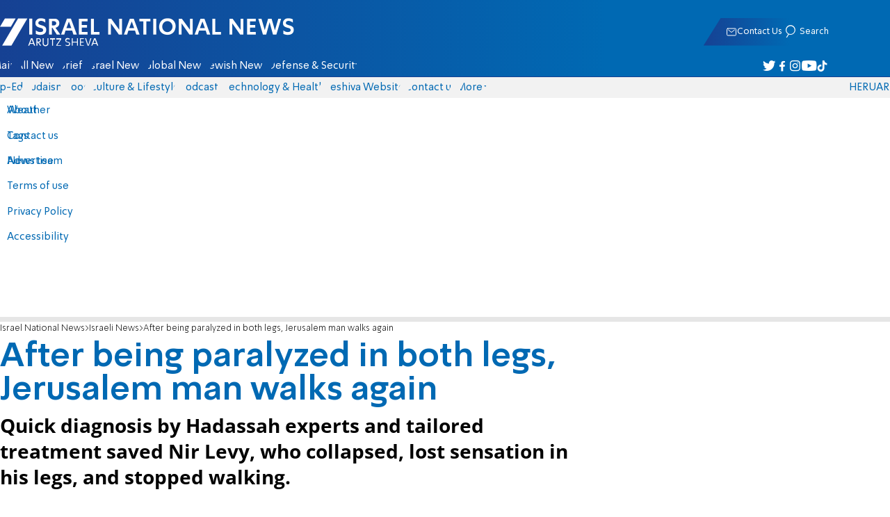

--- FILE ---
content_type: text/html;charset=utf-8
request_url: https://www.israelnationalnews.com/news/356063
body_size: 17684
content:
<!DOCTYPE html><html lang="en" dir="ltr"><head><meta charset="utf-8"><meta name="viewport" id="viewport" content="width=device-width, initial-scale=1, maximum-scale=1"><title>After being paralyzed in both legs, Jerusalem man walks again | Israel National News</title><style>.layout{max-width:100vw;min-height:100vh;position:relative}.app-main{min-height:100dvh}.app-main.min2h{min-height:200dvh}@media (width>=1192px){.layout{grid-gap:20px;grid-template:auto 1fr auto/1fr clamp(320px,100vw - 40px,1192px) 1fr;display:grid}html[dir=rtl] .layout{grid-template-areas:"hd hd hd""sky1 main sky2""taboola taboola taboola""footer footer footer"}html[dir=ltr] .layout{grid-template-areas:"hd hd hd""sky1 main sky2""footer footer footer""taboola taboola taboola"}.layout.full{display:block}.layout.full aside.app-sidebar{display:none}.app-main{grid-area:main;min-height:calc(100vh - 253px)}.app-sidebar-1{grid-area:sky1}.app-sidebar-2{grid-area:sky2}.app-footer{grid-area:footer}.app-taboola{grid-area:taboola}}.app-header{color:#fff;max-width:100%;font-family:SimplerPro,Open Sans;top:0}.app-footer,.app-header{z-index:100;grid-column:1/-1}.app-footer{text-align:center}.app-sidebar{min-width:var(--2129274c)}.app-sidebar .banner{width:fit-content;max-width:300px;height:600px;display:block;position:sticky;top:70px}.app-taboola{grid-column:2/-2}.home-taboola-feed{margin-top:20px}@media (width<=1191px){.app-sidebar{display:none}}</style><style>header[data-v-9bdf1836]{z-index:100;background-color:#f2f2f2;width:100%;font-family:SimplerPro,Open Sans;font-size:.938rem;transition:top .2s ease-out;position:fixed;top:0;left:0;right:0}header.scrolling[data-v-9bdf1836]{top:-67px}.filler[data-v-9bdf1836]{height:142px}.header[data-v-9bdf1836]{border-bottom:1px solid #164193}html[dir=rtl] .header[data-v-9bdf1836]{background-image:linear-gradient(90deg,#0069b3 32%,#164193)}html[dir=ltr] .header[data-v-9bdf1836]{background-image:linear-gradient(270deg,#0069b3 32%,#164193)}.header[data-v-9bdf1836]>*{width:1192px;max-width:calc(100vw - 20px);margin-inline:auto;display:flex}.header-nav-main-logo[data-v-9bdf1836]{align-items:center;font-size:1.4rem;display:flex}.header-nav-main-logo[data-v-9bdf1836]:before{background-size:cover;width:auto;margin:0!important}.header-main[data-v-9bdf1836]{padding-top:1.6rem;padding-bottom:.9rem;justify-content:space-between;align-items:center;padding-inline:10px;overflow:visible}header.scrolling .header-main[data-v-9bdf1836]{padding-bottom:0}.header-main-logo a[data-v-9bdf1836]{color:#0000}.header-main-logo a[data-v-9bdf1836]:before{color:#fff;margin:0;padding:0;font-family:a7_2;font-size:2.5rem}.header-nav[data-v-9bdf1836]{justify-content:space-between;align-items:center;display:flex}.header-nav-main[data-v-9bdf1836]{height:30px;line-height:30px;top:0}header.scrolling .header-nav-main[data-v-9bdf1836]{height:50px;line-height:50px;overflow:hidden}.header-nav-main-logo[data-v-9bdf1836]{margin-inline-end:auto}.header-nav[data-v-9bdf1836]>:not(.header-main-logo){display:flex}.header-nav-addons[data-v-9bdf1836]{align-items:center}.header-nav-addons[data-v-9bdf1836]>*{white-space:nowrap;align-items:center;height:30px;padding-inline:.5rem;display:flex}.header-nav-addons-link[data-v-9bdf1836]:before{color:#fff;content:"";background-repeat:no-repeat;flex:none;justify-content:center;align-items:center;min-width:18.456px;font-family:a7_2;font-size:11pt;display:flex}.header-nav-addons-link-facebook[data-v-9bdf1836]:before{content:""}.header-nav-addons-link-twitter[data-v-9bdf1836]:before{content:""}.header-nav-addons-link-instagram[data-v-9bdf1836]:before{content:""}.header-nav-addons-link-tiktok[data-v-9bdf1836]:before{content:"";font-size:13pt}.header-nav-addons-link-youtube[data-v-9bdf1836]:before{content:""}.header-nav-addons[data-v-9bdf1836]>:focus-within,.header-nav-addons[data-v-9bdf1836]>:hover{color:#fff}html[dir=rtl] .header-nav-addons[data-v-9bdf1836]>:focus-within,html[dir=rtl] .header-nav-addons[data-v-9bdf1836]>:hover{background-image:linear-gradient(90deg,#e20613 32%,#9b1006)}html[dir=ltr] .header-nav-addons[data-v-9bdf1836]>:focus-within,html[dir=ltr] .header-nav-addons[data-v-9bdf1836]>:hover{background-image:linear-gradient(270deg,#e20613 32%,#9b1006)}.header-nav-search[data-v-9bdf1836]{gap:.2rem;margin-inline:auto}.header-nav-sub[data-v-9bdf1836]{color:#0069b3;max-width:100%;height:100%;margin-inline-start:-.09rem;padding-inline:calc(50vw - 606px);transition:height .15s ease-out;overflow:visible clip}header.scrolling .header-nav-sub[data-v-9bdf1836]{height:0}.header-nav-item[data-v-9bdf1836]{clip-path:polygon(1rem 0,100% 0,calc(100% - 1rem) 100%,0 100%);white-space:nowrap;align-items:center;height:30px;margin-inline:-.6rem;padding-inline:1.25rem;display:flex}header.scrolling .header-nav-item[data-v-9bdf1836]{height:50px}.header-nav-item[data-v-9bdf1836]:focus-within,.header-nav-item[data-v-9bdf1836]:hover{color:#fff}html[dir=rtl] .header-nav-item[data-v-9bdf1836]:focus-within,html[dir=rtl] .header-nav-item[data-v-9bdf1836]:hover{background-image:linear-gradient(90deg,#e20613 32%,#9b1006)}html[dir=ltr] .header-nav-item[data-v-9bdf1836]:focus-within,html[dir=ltr] .header-nav-item[data-v-9bdf1836]:hover{background-image:linear-gradient(270deg,#e20613 32%,#9b1006)}.header-nav-item[data-v-9bdf1836]:first-of-type{margin-inline-start:-.75rem}.more[data-v-9bdf1836]{position:relative}.more[data-v-9bdf1836]:after{content:"";border-top:5px solid #0069b3;border-left:5px solid #0000;border-right:5px solid #0000;width:0;height:0;margin-inline-start:2px;transition:transform .2s;display:inline-block}.more-open[data-v-9bdf1836]:after{content:"";transform:rotate(180deg)}.more-open[data-v-9bdf1836]:hover:after{content:"";border-top-color:#fff}.dropdown[data-v-9bdf1836]{will-change:max-height;z-index:105;background-color:#fff;min-width:7.3rem;max-height:0;padding:0;list-style-type:none;transition:max-height .2s linear;display:block;position:absolute;top:100%;overflow:clip;box-shadow:0 3px 3px #00000026}.dropdown li[data-v-9bdf1836]{color:#0069b3;padding:.7rem;display:block}.dropdown li[data-v-9bdf1836]:focus-within,.dropdown li[data-v-9bdf1836]:hover{background-color:#f2f2f2}.dropdown li a[data-v-9bdf1836]{display:block}html[lang=he] .dropdown-more[data-v-9bdf1836]{inset-inline-end:calc(50vw - 596px + 7.5rem)}html[lang=en] .dropdown-more[data-v-9bdf1836]{inset-inline-end:calc(50vw - 596px + 15.5rem)}html[lang=ru] .dropdown-more[data-v-9bdf1836]{inset-inline-end:calc(50vw - 596px + 46rem)}.dropdown-more.isOpen[data-v-9bdf1836]{max-height:calc(90vh - 130px)}html[lang=he] .dropdown-contact[data-v-9bdf1836]{inset-inline-end:calc(50vw - 596px + 13rem)}html[lang=en] .dropdown-contact[data-v-9bdf1836]{inset-inline-end:calc(50vw - 596px + 21.5rem)}html[lang=ru] .dropdown-contact[data-v-9bdf1836]{inset-inline-end:calc(50vw - 596px + 48rem)}.dropdown-contact.isOpen[data-v-9bdf1836]{max-height:calc(90vh - 130px)}.dropdown.forum[data-v-9bdf1836]{left:calc(50vw - 596px + 22.3rem)}.dropdown.forum.isOpen[data-v-9bdf1836]{max-height:calc(90vh - 130px)}.notifications[data-v-9bdf1836]{color:#fff;width:1.3rem;position:relative}.notifications[data-v-9bdf1836]:not([data-count="0"]):after{box-sizing:border-box;color:#fff;content:attr(data-count);text-align:center;background-color:#c00;border:1px solid #fff;border-radius:30px;min-width:18px;height:18px;padding:2px 4px;font-family:arial;font-size:9pt;line-height:1;position:absolute;top:8px;left:-3px}.notifications[data-v-9bdf1836]:before{content:"";font-family:a7_2;font-size:17pt;position:relative;top:3px;left:40%}.notifications[data-v-9bdf1836]:hover{color:#fff}.header-nav-addons .notifications[data-v-9bdf1836]{color:#236ab5;vertical-align:-50%}.header-nav-addons .notifications[data-v-9bdf1836]:after{top:-3px}</style><style>.WidgetsDesktop .widget__icon{filter:brightness(0)invert()}.widget{align-items:center;gap:.15rem;display:flex}.widget__content{font-family:SimplerPro,Open Sans;font-size:.813rem}.widget:before{font-family:a7_2!important}</style><style>.article-edit-out[data-v-754e42a4]{height:1.5rem;margin-top:-.8rem;margin-bottom:.7rem;overflow:hidden}.article-edit-out[data-v-754e42a4] a{color:gray}[data-v-754e42a4] .article{background:#fff}.article-info--author-img[data-v-754e42a4]{aspect-ratio:1;border-radius:50%;width:50px}.article-info-details[data-v-754e42a4]{justify-content:space-between;align-items:center;gap:.56rem;min-width:63px;display:flex}.article-info-details--detail[data-v-754e42a4]{align-items:center;gap:.17rem;font-family:SimplerPro,Open Sans;font-size:.938rem;font-weight:300;display:flex}.article-info-details--detail-clock[data-v-754e42a4]:before{content:"";align-items:center;width:13px;height:13px;font-family:a7_2;display:flex}.article-info-details--detail-heart[data-v-754e42a4]:before{content:url("data:image/svg+xml;charset=utf-8,%3Csvg xmlns='http://www.w3.org/2000/svg' width='9.4' height='9.001' viewBox='0 0 9.4 9.001'%3E%3Cg fill='none' stroke-miterlimit='10'%3E%3Cpath d='M7.895.22C6.028-.67 4.688 1.433 4.688 1.433S3.349-.667 1.482.22-.096 3.243.271 4.067c.671 1.5 4.417 4.934 4.417 4.934s3.747-3.43 4.417-4.934c.368-.824.657-2.956-1.21-3.847'/%3E%3Cpath fill='%230069b3' d='M2.408.5q-.353 0-.71.171C1.038.986.645 1.516.533 2.245c-.094.606.03 1.25.195 1.618.466 1.045 2.769 3.335 3.96 4.456 1.192-1.12 3.495-3.41 3.96-4.456.213-.475.67-2.41-.968-3.192a1.65 1.65 0 0 0-.71-.17c-1.072 0-1.853 1.19-1.86 1.2l-.422.663-.422-.662C4.259 1.69 3.472.5 2.408.5m0-.5c1.368 0 2.28 1.433 2.28 1.433S5.601 0 6.969 0c.29 0 .6.065.926.22 1.867.891 1.578 3.023 1.21 3.847-.67 1.504-4.417 4.934-4.417 4.934S.942 5.571.271 4.067C-.096 3.243-.385 1.111 1.482.22A2.14 2.14 0 0 1 2.408 0'/%3E%3C/g%3E%3C/svg%3E")}.article-date[data-v-754e42a4]{color:#000;-moz-column-gap:.5rem;flex-wrap:wrap;column-gap:.5rem;margin-inline-end:.3rem;font-family:SimplerPro,Open Sans;font-size:.94rem;font-weight:300;display:flex}html[dir=ltr] .article-date[data-v-754e42a4]{font-size:1rem;font-weight:500}.article-comments[data-v-754e42a4]{max-width:min(99vw,781px);margin-block:.2rem}.article-comments a[data-v-754e42a4]{color:#0069b3;text-decoration:underline}.article-comments[data-v-754e42a4],.article-rating[data-v-754e42a4]{margin-top:1.25rem}@media (width<=600px){.article-taboola[data-v-754e42a4] .trc_related_container{margin:0 .55rem}}.taboola-top[data-v-754e42a4]{text-align:left;direction:ltr;margin-top:0}.taboola-top img[data-v-754e42a4]{aspect-ratio:71/11;text-align:left;width:80px}.tag-image[data-v-754e42a4]{text-align:center;display:block}.tag-image img[data-v-754e42a4]{aspect-ratio:852/217;background-color:silver;width:100%;margin:1rem auto;display:block}.adminlink[data-v-754e42a4]{color:#d4d4d4}.placeholder[data-v-754e42a4]{flex-direction:column;gap:1rem;max-width:845px;height:90vh;padding:1.125rem;display:flex}.placeholder-flex[data-v-754e42a4]{gap:.5rem;display:flex}.placeholder-padding[data-v-754e42a4]{padding-inline-start:46px}.tagbg .app-sidebar[data-v-754e42a4]{display:none}</style><style>.footer[data-v-dfad0fd2]{text-align:start;background-color:#f2f2f2;flex-direction:column;gap:1rem;max-width:100vw;padding-block:1.6rem;font-family:SimplerPro,Open Sans;font-size:.938rem;line-height:1.87;display:flex;overflow:auto hidden}.footer[data-v-dfad0fd2]>*{margin:0 auto}.footer-logo[data-v-dfad0fd2]:before{align-items:center;width:auto;margin:0;padding:0;font-size:1.5rem;display:flex}.footer-copyright[data-v-dfad0fd2]{font-size:.678rem}.footer-links[data-v-dfad0fd2]{-moz-column-gap:1rem;flex-wrap:wrap;justify-content:space-between;gap:2rem 1rem;min-width:min(96%,1230px);display:flex}.footer-links-list[data-v-dfad0fd2]{grid-template-rows:repeat(9,1fr);grid-auto-flow:column;display:grid}.footer-links-title[data-v-dfad0fd2]{font-weight:700}.footer-links-item[data-v-dfad0fd2]{white-space:nowrap;justify-content:flex-start;gap:.5rem;padding-inline-end:3rem}.footer-links-item[data-v-dfad0fd2],.footer-links-item[data-v-dfad0fd2]:before{flex:none;align-items:center;display:flex}.footer-links-item[data-v-dfad0fd2]:before{content:"";background-repeat:no-repeat;justify-content:center;min-width:18.456px;font-family:a7_2}.footer-links-item-facebook[data-v-dfad0fd2]:before{content:"";width:8.024px;height:15px}.footer-links-item-twitter[data-v-dfad0fd2]:before{content:"";width:18.456px;height:15px}.footer-links-item-instagram[data-v-dfad0fd2]:before{content:"";width:14.988px;height:15px}.footer-links-item-tiktok[data-v-dfad0fd2]:before{content:"";width:17.13px;height:17.13px}.footer-links-item-youtube[data-v-dfad0fd2]:before{content:"";width:17.14px;height:12px}.footer-more[data-v-dfad0fd2]{position:relative}.footer-more[data-v-dfad0fd2]:after{content:"▼";transition:transform .2s;display:inline-block}.footer-more-open[data-v-dfad0fd2]:after{content:"▼";transform:rotate(180deg)}hr[data-v-dfad0fd2]{background-color:#e6e6e6;width:min(1192px,88.9%);height:.063rem}@media (width>=1192px){.footer[data-v-dfad0fd2]{min-width:1192px}.footer-links-list[data-v-dfad0fd2]{grid-template-rows:repeat(9,1fr)}}@media (width<=1191px){.footer[data-v-dfad0fd2]>*{max-width:100vw}.footer-links[data-v-dfad0fd2]{margin-inline:1.25rem}.footer-links-list-he[data-v-dfad0fd2]{grid-template-rows:repeat(15,1fr)}.footer-links-list-en[data-v-dfad0fd2]{grid-template-rows:repeat(7,1fr)}}.fade-enter-active[data-v-dfad0fd2],.fade-leave-active[data-v-dfad0fd2]{transition:opacity .5s}.fade-enter[data-v-dfad0fd2],.fade-leave-to[data-v-dfad0fd2]{opacity:0}</style><style>.widgets[data-v-93655b41]{clip-path:polygon(0 0,100% 0,95% 100%,0 100%);color:#fff;white-space:nowrap;align-items:center;gap:1.5rem;block-size:2.5rem;padding-block:.625rem;padding-inline-start:2rem;display:flex;position:relative;overflow-y:visible}html[dir=rtl] .widgets[data-v-93655b41]{background-image:linear-gradient(90deg,#0069b3 32%,#164193)}html[dir=ltr] .widgets[data-v-93655b41]{clip-path:polygon(25px 0,100% 0,100% 100%,0 100%);background-image:linear-gradient(270deg,#0069b3 32%,#164193)}.widgets-profile[data-v-93655b41],.widgets-search[data-v-93655b41]{align-items:center;gap:.15rem;font-family:SimplerPro,Open Sans;font-size:.813rem;display:flex}.widgets-profile[data-v-93655b41]:before,.widgets-search[data-v-93655b41]:before{font-size:18px}.widgets-out[data-v-93655b41]{position:relative}.widgets-user-dropdown[data-v-93655b41]{will-change:max-height;z-index:104;background-color:#fff;width:fit-content;max-height:0;transition:max-height .5s linear;position:absolute;inset-inline-end:0;overflow:hidden;box-shadow:0 3px 3px #00000026}.widgets-user-dropdown.visible[data-v-93655b41]{height:auto;max-height:100vh}.widgets-user-dropdown[data-v-93655b41]>*{color:#0069b3;padding:.7rem;display:block}.widgets-user-dropdown[data-v-93655b41]>:focus-within,.widgets-user-dropdown[data-v-93655b41]>:hover{background-color:#f2f2f2}.dos[data-v-93655b41]{font-weight:700}</style><style>.widgets-content[data-v-f50aef23]{font-size:.813rem}</style><style>.banner-top[data-v-2f8932b5]{margin-bottom:.74rem;place-items:center;width:100%;max-width:100%;max-height:min-content;margin-inline:auto;transition:height .2s ease-out;display:grid;overflow:hidden}.banner-top[data-v-2f8932b5]:has(.banner-top-ad div div iframe){min-height:90px!important}.banner-top-ad[data-v-2f8932b5]{position:relative}.banner-top-close[data-v-2f8932b5]{inset-inline-start:.5rem;background-color:#fff;border-radius:50%;font-size:1.7rem;position:absolute;top:.5rem;overflow:hidden}@media (width<=1191px){.banner-top-ad[data-v-2f8932b5]{width:100vw}.banner-top-ad div[data-v-2f8932b5]{place-items:center;width:100%;max-width:100%;display:grid}.banner-top-ad div div[data-v-2f8932b5]{width:100%}.banner-top-ad div div[data-v-2f8932b5] iframe{aspect-ratio:16/9;width:100%;height:100%}}@media (width>=1192px){.banner-top[data-v-2f8932b5]{margin-bottom:.93rem}}</style><style>.banner-top[data-v-e580db1b]{width:100%;height:90px;margin-bottom:.93rem}.banner-BTF_MPU_1[data-v-e580db1b]{will-change:height;width:300px;height:600px;transition:height .4s ease-out}main[data-v-e580db1b]{grid-gap:2.625rem;grid-template-columns:1fr 300px;grid-template-areas:"article aside";display:grid}.article[data-v-e580db1b]{grid-area:article;max-width:845px;min-height:1000px}.article-body[data-v-e580db1b]{grid-gap:1.25rem;grid-template-columns:1fr 2.25rem;grid-template-areas:"articleMain articleShare";display:grid}.article-main[data-v-e580db1b]{grid-area:articleMain;overflow-x:hidden}.article-aside[data-v-e580db1b]{grid-area:articleShare}.article-title[data-v-e580db1b]{color:#0069b3;font-family:SimplerPro,Open Sans;font-size:3.04rem;line-height:1}.article-summary[data-v-e580db1b],.article-title[data-v-e580db1b]{text-wrap:pretty;margin-top:.5rem;font-weight:700}.article-summary[data-v-e580db1b]{color:#000;font-family:Open Sans;font-size:1.723rem;line-height:1.35}.article-info[data-v-e580db1b]{justify-content:space-between;align-items:flex-end;gap:1rem;margin-top:.4rem;display:flex}.article-info-container[data-v-e580db1b]{align-items:center;gap:.6rem;margin-top:.86rem;display:flex}.article-info-container-text[data-v-e580db1b]{flex:1}.article-info-details[data-v-e580db1b]{-moz-column-gap:.3rem;flex-wrap:wrap;align-items:flex-end;column-gap:.3rem;display:flex}.article-info .article-info--author[data-v-e580db1b-s]{color:#0069b3;font-family:SimplerPro,Open Sans;font-size:1rem;font-weight:700}.article-info .article-info--author[data-v-e580db1b-s]:after{color:#0069b3;content:"/";padding-inline:.2rem;font-weight:300}.article-info--logo[data-v-e580db1b]{margin-inline-start:auto;font-size:15pt;position:relative;inset-inline-end:50px}.article-info--logo img[data-v-e580db1b]{width:64px}.article-info-sub[data-v-e580db1b]{align-items:flex-start;margin-top:.4rem}.article-content[data-v-e580db1b]{color:#000;font-family:Open Sans;font-size:1.125rem;line-height:1.33}.article-hr[data-v-e580db1b]{background-color:#e4e4e4;height:.063rem;margin-top:.218rem}.SmallButton[data-v-e580db1b]{width:200px;margin:10px;font-size:14pt}.buttondiv[data-v-e580db1b]{text-align:center;width:100%;margin:1rem 0}.buttondiv[data-v-e580db1b]:before{content:"";background:linear-gradient(#fff0,#fff 68%);width:100%;height:150px;display:block;position:relative;top:-150px}.article-content[data-v-e580db1b]{transition:height .3s ease-in}@media print{main[data-v-e580db1b]{display:block}.progress[data-v-e580db1b],[data-v-e580db1b] #replies,[data-v-e580db1b] .article-edit,[data-v-e580db1b] .article-native{display:none}article.article[data-v-e580db1b]{max-width:100vw;font-family:Arial,Helvetica,sans-serif}[data-v-e580db1b] .article-content .youtube,[data-v-e580db1b] .article-content iframe{display:none}}</style><style>.progress[data-v-6de308b5]{z-index:100;background:#e6e6e6;width:100vw;height:.4rem}.progress-filled[data-v-6de308b5]{will-change:width;width:0;max-width:100vw;height:100%;transition:width .4s linear}html[dir=rtl] .progress-filled[data-v-6de308b5]{background-image:linear-gradient(90deg,#e20613 32%,#9b1006)}html[dir=ltr] .progress-filled[data-v-6de308b5]{background-image:linear-gradient(270deg,#e20613 32%,#9b1006)}@media (width>=1192px){.progress-0[data-v-6de308b5]{display:none}.progress[data-v-6de308b5]{inset-inline-start:0;height:6px;position:fixed;top:46px}}</style><style>.breadcrumbs-list[data-v-46c20e94]{color:#000;text-overflow:ellipsis;white-space:nowrap;max-width:85%;font-family:SimplerPro,Open Sans;font-size:.813rem;font-weight:300;line-height:1.53;overflow:hidden}.breadcrumbs-list[data-v-46c20e94]>*+:before{content:">";padding-inline:2px}.breadcrumbs-list li[data-v-46c20e94]{display:inline}@media (width<=1191px){.breadcrumbs[data-v-46c20e94]{margin-top:.875rem;margin-bottom:.757rem;padding-inline:1.25rem}}</style><style>a[data-v-6d866c11]{clip-path:polygon(.8rem 0,100% 0,calc(100% - .8rem) 100%,0 100%);color:#000;cursor:pointer;background-color:#f2f2f2;flex-shrink:1;padding-inline:.78rem;font-family:SimplerPro,Open Sans;font-size:.938rem;font-weight:300;line-height:17.5px;display:inline-block}@media (width>=1192px){.article-tags[data-v-6d866c11]{flex-flow:wrap;align-items:flex-start;display:flex}a[data-v-6d866c11]{margin-bottom:.4rem}}@media (width<=1191px){.article-tags[data-v-6d866c11]{scroll-behavior:smooth;scroll-snap-type:x mandatory;scrollbar-width:none;white-space:nowrap;-ms-overflow-style:none;max-width:100%;margin-top:.25rem;overflow-x:scroll}.article-tags[data-v-6d866c11]::-webkit-scrollbar{display:none}}</style><style>.article-main>.article-content-img:first-child .image[data-v-827b9ed2]{aspect-ratio:781/439}.article-content-img[data-v-827b9ed2]{clear:both;margin-bottom:1rem;background-color:#f2f2f2;flex-direction:column;width:100%;height:fit-content;margin-inline:auto;display:flex}.article-image[data-v-827b9ed2]{place-items:start;width:100%;margin-inline:auto;display:grid}.image[data-v-827b9ed2]{-o-object-fit:cover;object-fit:cover;grid-area:1/1/-1/-1;width:100%}.image-album[data-v-827b9ed2]{aspect-ratio:unset;max-width:100%;margin:0 auto}.enlarge[data-v-827b9ed2]{grid-area:1/1/-1/-1;place-self:end start;margin:.8rem}.enlarge[data-v-827b9ed2]:hover{transform:scale(1.1)}@media (width<=1191px){.image[data-v-827b9ed2]{width:100vw}}</style><style>.details[data-v-2624488f]{background-color:#f2f2f2;flex-flow:wrap;justify-content:space-between;padding-block:.25rem;padding-inline:1.232rem;font-family:SimplerPro,Open Sans;font-size:.86rem;font-weight:300;line-height:1.3;display:flex}.details-desc[data-v-2624488f]{padding-inline-end:1rem}</style><style>div[data-v-4bdf62d7]{text-align:center;border:0;margin:0 auto;display:block;overflow:hidden;max-width:100vw!important}</style><style>.article-mistake[data-v-3f00a6f1]{text-align:center;font-family:SimplerPro,Open Sans}.article-mistake-button[data-v-3f00a6f1]{color:#0069b3;cursor:pointer;text-align:start;font-size:1rem;text-decoration:underline}.article-mistake-body[data-v-3f00a6f1]{padding-inline:1.25rem}</style><style>.modal[data-v-89e5c8fa]{--padding-block:20px;--padding-inline:0px;font-family:SimplerPro,Open Sans}.modal-mask[data-v-89e5c8fa]{--width:450px;z-index:9999;background-color:#000c;place-items:center;width:100%;height:100%;transition:opacity .3s;display:grid;position:fixed;top:0;left:0}.modal-mask-gallery[data-v-89e5c8fa]{background-color:#000000e6}.modal-body[data-v-89e5c8fa]{max-height:var(--height);padding:var(--padding-block)var(--padding-inline);overflow-y:auto}.modal-gallery .modal-body[data-v-89e5c8fa]{max-height:100vh;overflow-y:hidden}.modal-wrapper[data-v-89e5c8fa]{--height:min(100vh,max(450px,calc(100vh - 200px)));width:min(93vw,var(--width));background-color:#fff;border-radius:2px;box-shadow:0 2px 8px #00000054}.modal-wrapper.modal-gallery[data-v-89e5c8fa]{box-shadow:unset;background-color:#0000;grid-column:1/-1;width:min(100vw,1305px);max-width:100%;height:100vh;max-height:100vh;overflow-y:hidden}.modal-wrapper.modal-gallery .modal-body[data-v-89e5c8fa],.modal-wrapper.modal-gallery .modal-container[data-v-89e5c8fa]{height:100%;padding:unset;background-color:#0000}.modal-container[data-v-89e5c8fa]{will-change:transform;transition:transform .3s}.modal-header[data-v-89e5c8fa]{color:#fff;justify-content:space-between;align-items:center;block-size:1.875rem;padding-inline:1.25rem .7rem;font-size:1.063rem;font-weight:700;display:flex;position:sticky;top:0}html[dir=rtl] .modal-header[data-v-89e5c8fa]{background-image:linear-gradient(90deg,#0069b3 32%,#164193)}html[dir=ltr] .modal-header[data-v-89e5c8fa]{background-image:linear-gradient(270deg,#0069b3 32%,#164193)}.modal-header h3[data-v-89e5c8fa]{flex:99%}</style><style>.modal-enter-from,.modal-leave-to{opacity:0}.modal-enter-from .modal-container,.modal-leave-to .modal-container{transform:scale(1.1)}</style><style>.article-join-button[data-v-86d70e29]{width:100%;border-block:3px solid;margin-bottom:1rem;border-top-color:#e20613;border-bottom-color:#e20613;justify-content:center;align-items:center;gap:.5rem;block-size:37px;margin-inline:0;font-family:SimplerPro,Open Sans;font-size:.9rem;font-weight:700;display:flex;overflow:hidden;text-decoration:none!important}.article-join-button-text[data-v-86d70e29]{color:#000;text-align:center}.article-join-button img[data-v-86d70e29]{filter:brightness(0)}</style><style>.stripe-social[data-v-538f5d1d]{z-index:5;background-color:#f2f2f2;flex-direction:column;align-items:center;width:max-content;display:flex;position:sticky;top:50px}.stripe-social[data-v-538f5d1d] div{flex-direction:column;align-items:center;display:flex}.stripe-social[data-v-538f5d1d] div a{border-bottom:.064px solid #e6e6e6;justify-content:center;align-items:center;width:2.25rem;height:2.25rem;display:flex}.stripe-social[data-v-538f5d1d] div a img{padding-inline:.2rem}.stripe-social.preview[data-v-538f5d1d]{filter:grayscale()}.stripe-social-resizefont[data-v-538f5d1d]{color:#0069b3;background-color:#fff;flex-direction:row;align-items:center;width:2.25rem;height:2.25rem;font-family:SimplerPro,Open Sans;display:flex}.stripe-social-resizefont button[data-v-538f5d1d]{flex-basis:50%}.stripe-social-resizefont-alpha-s[data-v-538f5d1d]{font-size:1.2rem;font-weight:300}.stripe-social-resizefont-alpha-l[data-v-538f5d1d]{font-size:1.8rem;font-weight:300}.stripe-social-print[data-v-538f5d1d],.stripe-social-webshare[data-v-538f5d1d]{place-self:stretch stretch;width:2.25rem;height:2.25rem}.stripe-social-print img[data-v-538f5d1d],.stripe-social-webshare img[data-v-538f5d1d]{margin-inline:auto}.stripe-social-print[data-v-538f5d1d]:before,.stripe-social-webshare[data-v-538f5d1d]:before{font-family:a7_2}.stripe-social-print[data-v-538f5d1d]:before{color:#236ab5;content:""}html[dir=rtl] .stripe-social-webshare[data-v-538f5d1d]{background-image:linear-gradient(90deg,#e20613 32%,#9b1006)}html[dir=ltr] .stripe-social-webshare[data-v-538f5d1d]{background-image:linear-gradient(270deg,#e20613 32%,#9b1006)}.stripe-social-webshare[data-v-538f5d1d]:before{color:#fff;content:""}</style><style>span{&[data-v-683984b8]{margin-inline-start:calc(50% - 16px);font-family:a7_2;font-size:1rem}&.facebook[data-v-683984b8]:before{color:#3478f5;content:""}&.twitter[data-v-683984b8]:before{color:#40a2f5;content:""}&.whatsapp[data-v-683984b8]:before{color:#5bd66d;content:""}&.email[data-v-683984b8]:before{color:#e1412f;content:""}&.odnoklassniki[data-v-683984b8]{content:url("data:image/svg+xml;charset=utf-8,%3Csvg xmlns='http://www.w3.org/2000/svg' width='18' height='18' viewBox='0 0 16 16'%3E%3Cg fill='%23ffc107'%3E%3Cpath d='M8 8c2.206 0 4-1.794 4-4s-1.794-4-4-4-4 1.794-4 4 1.794 4 4 4m0-6c1.103 0 2 .897 2 2s-.897 2-2 2-2-.897-2-2 .897-2 2-2'/%3E%3Cpath d='M13.304 7.889a1 1 0 0 0-1.414 0 5.51 5.51 0 0 1-7.779 0 1 1 0 1 0-1.414 1.415 7.45 7.45 0 0 0 4.447 2.138l-2.851 2.851a.999.999 0 1 0 1.414 1.414L8 13.414l2.293 2.293a.997.997 0 0 0 1.414 0 1 1 0 0 0 0-1.414l-2.851-2.851a7.45 7.45 0 0 0 4.447-2.138 1 1 0 0 0 .001-1.415'/%3E%3C/g%3E%3C/svg%3E")}&.vk[data-v-683984b8]{content:url("data:image/svg+xml;charset=utf-8,%3Csvg xmlns='http://www.w3.org/2000/svg' width='18' height='18' viewBox='0 0 16 16'%3E%3Cpath fill='%231e88e5' d='M7.828 12.026h.956s.289-.032.436-.191c.136-.146.131-.42.131-.42s-.019-1.283.577-1.472c.587-.186 1.341 1.24 2.14 1.789.604.415 1.063.324 1.063.324l2.137-.03s1.118-.069.588-.948c-.043-.072-.309-.65-1.589-1.838-1.34-1.244-1.16-1.042.454-3.193.983-1.31 1.376-2.11 1.253-2.452-.117-.326-.84-.24-.84-.24l-2.404.014s-.178-.024-.311.055c-.129.078-.212.258-.212.258s-.381 1.014-.889 1.876c-1.071 1.819-1.5 1.915-1.675 1.802-.407-.263-.305-1.058-.305-1.622 0-1.763.267-2.498-.521-2.688-.262-.063-.454-.105-1.123-.112-.858-.009-1.585.003-1.996.204-.274.134-.485.433-.356.45.159.021.519.097.71.357.247.335.238 1.089.238 1.089s.142 2.075-.331 2.333c-.325.177-.77-.184-1.725-1.835-.489-.845-.859-1.78-.859-1.78s-.071-.174-.198-.267c-.154-.113-.37-.149-.37-.149l-2.286.014s-.343.01-.469.159c-.112.133-.009.407-.009.407s1.79 4.187 3.816 6.298c1.859 1.935 3.969 1.808 3.969 1.808'/%3E%3C/svg%3E")}&.telegram[data-v-683984b8]:before{color:#409fdb;content:"";font-size:1.3rem;position:relative}&.copy[data-v-683984b8]:before{color:#444;content:""}}</style><link rel="stylesheet" href="https://2.a7.org/_nuxt/style.WGOV85I2.css" crossorigin><link rel="modulepreload" as="script" crossorigin href="https://2.a7.org/_nuxt/DprlHh_h.js"><link rel="modulepreload" as="script" crossorigin href="https://2.a7.org/_nuxt/BoDIUqPj.js"><link rel="modulepreload" as="script" crossorigin href="https://2.a7.org/_nuxt/CEbS9dEg.js"><link rel="modulepreload" as="script" crossorigin href="https://2.a7.org/_nuxt/Fxb_lAgM.js"><link rel="modulepreload" as="script" crossorigin href="https://2.a7.org/_nuxt/BK0uanvF.js"><link rel="modulepreload" as="script" crossorigin href="https://2.a7.org/_nuxt/CERiuSEV.js"><link rel="modulepreload" as="script" crossorigin href="https://2.a7.org/_nuxt/DzISiJ2m.js"><link rel="modulepreload" as="script" crossorigin href="https://2.a7.org/_nuxt/BXLKTaUP.js"><link rel="modulepreload" as="script" crossorigin href="https://2.a7.org/_nuxt/D3xNnCrv.js"><link rel="modulepreload" as="script" crossorigin href="https://2.a7.org/_nuxt/XlrpUMYd.js"><link rel="modulepreload" as="script" crossorigin href="https://2.a7.org/_nuxt/BbjWJfdy.js"><link rel="modulepreload" as="script" crossorigin href="https://2.a7.org/_nuxt/J4qlkQxV.js"><link rel="modulepreload" as="script" crossorigin href="https://2.a7.org/_nuxt/ByqTcfgP.js"><link rel="modulepreload" as="script" crossorigin href="https://2.a7.org/_nuxt/BWzfhYv9.js"><link rel="modulepreload" as="script" crossorigin href="https://2.a7.org/_nuxt/Cyw0UsNI.js"><link rel="modulepreload" as="script" crossorigin href="https://2.a7.org/_nuxt/C6wf7it4.js"><link rel="modulepreload" as="script" crossorigin href="https://2.a7.org/_nuxt/DDzsLS0_.js"><link rel="modulepreload" as="script" crossorigin href="https://2.a7.org/_nuxt/4lG1q6RC.js"><link rel="modulepreload" as="script" crossorigin href="https://2.a7.org/_nuxt/BkVf2ip8.js"><link rel="modulepreload" as="script" crossorigin href="https://2.a7.org/_nuxt/BRaUDotU.js"><link rel="modulepreload" as="script" crossorigin href="https://2.a7.org/_nuxt/7LgWch7_.js"><link rel="modulepreload" as="script" crossorigin href="https://2.a7.org/_nuxt/ZQoC6tMF.js"><link rel="modulepreload" as="script" crossorigin href="https://2.a7.org/_nuxt/Bir6IFyv.js"><link rel="modulepreload" as="script" crossorigin href="https://2.a7.org/_nuxt/DTeGJxU_.js"><link rel="modulepreload" as="script" crossorigin href="https://2.a7.org/_nuxt/BRS87DZy.js"><link rel="modulepreload" as="script" crossorigin href="https://2.a7.org/_nuxt/BdAXzAzi.js"><link rel="modulepreload" as="script" crossorigin href="https://2.a7.org/_nuxt/iCFAEoA7.js"><link rel="modulepreload" as="script" crossorigin href="https://2.a7.org/_nuxt/BD9KZ8nT.js"><link rel="modulepreload" as="script" crossorigin href="https://2.a7.org/_nuxt/8puh5DTC.js"><link rel="modulepreload" as="script" crossorigin href="https://2.a7.org/_nuxt/CvDVmm8h.js"><link rel="modulepreload" as="script" crossorigin href="https://2.a7.org/_nuxt/DdWiCxAn.js"><link rel="modulepreload" as="script" crossorigin href="https://2.a7.org/_nuxt/B0JGDYWj.js"><link rel="modulepreload" as="script" crossorigin href="https://2.a7.org/_nuxt/DJ8jfkft.js"><link rel="modulepreload" as="script" crossorigin href="https://2.a7.org/_nuxt/T0GEi258.js"><link rel="modulepreload" as="script" crossorigin href="https://2.a7.org/_nuxt/Cj9u9gJi.js"><link rel="modulepreload" as="script" crossorigin href="https://2.a7.org/_nuxt/DZR6MDAu.js"><link rel="modulepreload" as="script" crossorigin href="https://2.a7.org/_nuxt/OadvpPhX.js"><link rel="modulepreload" as="script" crossorigin href="https://2.a7.org/_nuxt/BbPsIqDP.js"><link rel="modulepreload" as="script" crossorigin href="https://2.a7.org/_nuxt/DHVSpVrZ.js"><link rel="modulepreload" as="script" crossorigin href="https://2.a7.org/_nuxt/D7kbJCzc.js"><link rel="modulepreload" as="script" crossorigin href="https://2.a7.org/_nuxt/XbRc4Dm2.js"><link rel="modulepreload" as="script" crossorigin href="https://2.a7.org/_nuxt/COaoMl9W.js"><link rel="modulepreload" as="script" crossorigin href="https://2.a7.org/_nuxt/CrJZcDpO.js"><link rel="modulepreload" as="script" crossorigin href="https://2.a7.org/_nuxt/CI-RLjKr.js"><link rel="modulepreload" as="script" crossorigin href="https://2.a7.org/_nuxt/4vQzI5UW.js"><link rel="modulepreload" as="script" crossorigin href="https://2.a7.org/_nuxt/CbONirQc.js"><link rel="modulepreload" as="script" crossorigin href="https://2.a7.org/_nuxt/WjkgT9Pf.js"><link rel="modulepreload" as="script" crossorigin href="https://2.a7.org/_nuxt/Cd0ogXev.js"><link rel="modulepreload" as="script" crossorigin href="https://2.a7.org/_nuxt/CsOXz7Xi.js"><link rel="modulepreload" as="script" crossorigin href="https://2.a7.org/_nuxt/xAA6HQRJ.js"><link rel="modulepreload" as="script" crossorigin href="https://2.a7.org/_nuxt/CpuyEzY5.js"><link rel="modulepreload" as="script" crossorigin href="https://2.a7.org/_nuxt/CpIC04kv.js"><link rel="modulepreload" as="script" crossorigin href="https://2.a7.org/_nuxt/Dc67tdsN.js"><link rel="modulepreload" as="script" crossorigin href="https://2.a7.org/_nuxt/By8sQOFo.js"><link rel="modulepreload" as="script" crossorigin href="https://2.a7.org/_nuxt/DKi1pZB8.js"><link rel="modulepreload" as="script" crossorigin href="https://2.a7.org/_nuxt/Cy5WGLHb.js"><link rel="modulepreload" as="script" crossorigin href="https://2.a7.org/_nuxt/CzcBS4xa.js"><link rel="modulepreload" as="script" crossorigin href="https://2.a7.org/_nuxt/BgqX4z4X.js"><link rel="modulepreload" as="script" crossorigin href="https://2.a7.org/_nuxt/COxv-OAe.js"><link rel="modulepreload" as="script" crossorigin href="https://2.a7.org/_nuxt/v6DkcQbm.js"><link rel="modulepreload" as="script" crossorigin href="https://2.a7.org/_nuxt/DPPP9vdK.js"><link rel="modulepreload" as="script" crossorigin href="https://2.a7.org/_nuxt/D3oLQ7Os.js"><link rel="preload" as="fetch" fetchpriority="low" crossorigin="anonymous" href="https://2.a7.org/_nuxt/builds/meta/8546cb24-ac3f-4e54-a1cf-34b96526793e.json"><link rel="modulepreload" as="script" crossorigin href="https://2.a7.org/_nuxt/BqDLXT5D.js"><link rel="modulepreload" as="script" crossorigin href="https://2.a7.org/_nuxt/CYWu8gtj.js"><link rel="modulepreload" as="script" crossorigin href="https://2.a7.org/_nuxt/CozAimOV.js"><link rel="modulepreload" as="script" crossorigin href="https://2.a7.org/_nuxt/CZZ7R6nc.js"><link rel="modulepreload" as="script" crossorigin href="https://2.a7.org/_nuxt/CtyPISUS.js"><link rel="modulepreload" as="script" crossorigin href="https://2.a7.org/_nuxt/BInhU-ff.js"><link rel="modulepreload" as="script" crossorigin href="https://2.a7.org/_nuxt/BWcNc66d.js"><link rel="modulepreload" as="script" crossorigin href="https://2.a7.org/_nuxt/BtEpdKQW.js"><link rel="modulepreload" as="script" crossorigin href="https://2.a7.org/_nuxt/DzzaNYVM.js"><link rel="modulepreload" as="script" crossorigin href="https://2.a7.org/_nuxt/BjtJrNSz.js"><link rel="modulepreload" as="script" crossorigin href="https://2.a7.org/_nuxt/CTx7LmVG.js"><link rel="modulepreload" as="script" crossorigin href="https://2.a7.org/_nuxt/A0pQdUQO.js"><link rel="modulepreload" as="script" crossorigin href="https://2.a7.org/_nuxt/BZmbecQ1.js"><link rel="modulepreload" as="script" crossorigin href="https://2.a7.org/_nuxt/CYIAsGmo.js"><link rel="modulepreload" as="script" crossorigin href="https://2.a7.org/_nuxt/FnTLvP3C.js"><link rel="prefetch" as="image" type="image/svg+xml" href="https://2.a7.org/_nuxt/taboola2.CD35mMtu.svg"><link rel="modulepreload" as="script" crossorigin href="https://2.a7.org/_nuxt/BVH-GpZL.js"><link rel="modulepreload" as="script" crossorigin href="https://2.a7.org/_nuxt/j3Chr9Sx.js"><link rel="modulepreload" as="script" crossorigin href="https://2.a7.org/_nuxt/DU5UPK_4.js"><link rel="modulepreload" as="script" crossorigin href="https://2.a7.org/_nuxt/DiOq5Vg9.js"><link rel="modulepreload" as="script" crossorigin href="https://2.a7.org/_nuxt/CWh0fQXj.js"><link rel="modulepreload" as="script" crossorigin href="https://2.a7.org/_nuxt/CcB9Xj8d.js"><link rel="modulepreload" as="script" crossorigin href="https://2.a7.org/_nuxt/BOj5ZW-A.js"><link rel="modulepreload" as="script" crossorigin href="https://2.a7.org/_nuxt/Cf8mUs_S.js"><meta name="robots" content="index, follow, max-snippet:-1, max-image-preview:large, max-video-preview:-1"><meta property="fb:app_id" content="194476697237012"><meta property="twitter:card" content="summary"><link rel="manifest" href="/manifest.json"><link rel="apple-touch-icon" sizes="180x180" href="/apple-touch-icon.png"><link rel="icon" type="image/png" sizes="32x32" href="/favicon-32x32.png"><link rel="icon" type="image/png" sizes="16x16" href="/favicon-16x16.png"><link name="msapplication-TileColor" content="#2d89ef"><link rel="manifest" href="/site.webmanifest"><link rel="mask-icon" href="/safari-pinned-tab.svg" color="#0069b3"><link hid="i18n-can" rel="canonical" href="https://www.israelnationalnews.com/news/356063"><meta hid="og:url" property="og:url" content="https://www.israelnationalnews.com/news/356063"><meta hid="twitter" name="twitter:site" content="ArutzSheva_En"><meta id="i18n-og" property="og:locale" content="en"><meta name="description" content="Quick diagnosis by Hadassah experts and tailored treatment saved Nir Levy, who collapsed, lost sensation in his legs, and stopped walking."><meta name="image" content="https://2.a7.org/files/pictures/000/1078170.jpg"><meta name="alt" content="Nir and Michal"><meta name="keywords" content="Hadassah Medical Center"><meta name="time" content="2022-07-06T09:26:00"><meta name="author" content="Israel National News"><meta name="section" content="Israeli News"><meta name="tag" content="Hadassah Medical Center"><meta name="canonical" content="https://www.israelnationalnews.com/news/356063"><meta name="image:alt" content="Israel National News"><meta property="og:site_name" content="Israel National News"><meta property="og:type" content="website"><meta property="og:title" content="After being paralyzed in both legs, Jerusalem man walks again"><meta name="twitter:title" content="After being paralyzed in both legs, Jerusalem man walks again"><meta property="og:description" content="Quick diagnosis by Hadassah experts and tailored treatment saved Nir Levy, who collapsed, lost sensation in his legs, and stopped walking."><meta name="twitter:description" content="Quick diagnosis by Hadassah experts and tailored treatment saved Nir Levy, who collapsed, lost sensation in his legs, and stopped walking."><meta property="og:image" content="https://2.a7.org/files/pictures/000/1078170.jpg"><meta name="twitter:image" content="https://2.a7.org/files/pictures/000/1078170.jpg"><meta property="og:image:alt" content="Israel National News"><meta name="twitter:image:alt" content="Israel National News"><script type="application/ld+json" children="{&quot;@context&quot;:&quot;https://schema.org/&quot;,&quot;@type&quot;:&quot;NewsArticle&quot;,&quot;mainEntityOfPage&quot;:{&quot;@type&quot;:&quot;WebPage&quot;,&quot;@id&quot;:&quot;https://www.israelnationalnews.com/news/356063&quot;},&quot;headline&quot;:&quot;After being paralyzed in both legs, Jerusalem man walks again&quot;,&quot;description&quot;:&quot;Quick diagnosis by Hadassah experts and tailored treatment saved Nir Levy, who collapsed, lost sensation in his legs, and stopped walking.&quot;,&quot;image&quot;:&quot;https://2.a7.org/files/pictures/000/undefined.jpg&quot;,&quot;author&quot;:{&quot;@type&quot;:&quot;Person&quot;,&quot;name&quot;:&quot;Israel National News&quot;,&quot;url&quot;:&quot;&quot;},&quot;publisher&quot;:{&quot;@type&quot;:&quot;Organization&quot;,&quot;name&quot;:&quot;Israel National News&quot;,&quot;logo&quot;:{&quot;@type&quot;:&quot;ImageObject&quot;,&quot;url&quot;:&quot;https://www.israelnationalnews.com/icon_pwa.png&quot;,&quot;width&quot;:&quot;186&quot;,&quot;height&quot;:&quot;50&quot;}},&quot;wordCount&quot;:819,&quot;commentCount&quot;:0,&quot;articleBody&quot;:&quot;The moment when 41-year-old Nir Levy from Jerusalem collapsed was a shocking event that he did not expect at all and changed his life. &quot;It all started over eight months ago when I had an upset stomach&quot; says Levy, &quot;I didn&#39;t attribute much importance to it.\n\n\n\nEveryone goes through such an event during their lifetime. But after a few days, I began to feel that the muscles in my legs and hands were less functional. I thought I had pulled some muscles. I walked more slowly. Basic actions such as opening a drawer, brushing my teeth and eating, suddenly became more challenging.\n\n\n\nI had a consistent deterioration, but my brain still didn&#39;t perceive that something big was happening. Several times, I went to my sick fund clinic for a check-up. Each time there was no diagnosis of anything that required immediate treatment,&quot; he says.\n\n\n\n\n\n\n\n&quot;The simplest actions became more complex, until the day I collapsed. I collapsed like a tower of cards and couldn&#39;t get up. I was taken by ambulance to Hadassah Ein Kerem Hospital, where my life changed radically. Suddenly, in the middle of my life, at the peak of my career, I became a nursing patient. I lay in bed unable to walk and get up, literally paralyzed. I was connected to a monitor and fluids.&quot;\n\n\n\n\n\n\n\n&quot;In the emergency room at Hadassah Hospital, I first heard that I had a suspected rare autoimmune disease and underwent numerous tests. I was then officially informed that I had been diagnosed with an autoimmune disease called Guillain-Barre syndrome, a severe multi-nerve infection. It is impossible to explain how traumatic this diagnosis is and puts everyone in shock. We were stunned and I was very scared that I would never in my life walk again &#111;n my feet.&rdquo;\n\n\n\n\n\n\n\nProf. Mark Gutkin, a senior neurologist in the Department of Neurology who heads the neuro-muscular field and ALS clinic at Hadassah, says: &quot;Nir came to us with clear symptoms of Guillain-Barre syndrome. This is a rare autoimmune disease in which the immune system attacks the peripheral nervous system of the body, damaging nerve function and can cause widespread paralysis throughout the body and damage to the sensory system.\n\n\n\n\n\n\n\nIn many cases, the disease appears after an infectious disease such as a routine throat infection or even as in Nir&rsquo;s case - indigestion,&quot; emphasizes Prof. Gutkin. &quot;The first signs are weakness in the lower extremities and then paresthesia, rarely it starts from the face area in the hands. In most cases the disease usually worsens within a few days to a few weeks. There are cases in which we see, within a few days, a significant worsening that causes very significant limb paralysis. The greatest danger is in paralysis of the respiratory muscles.&quot;\n\n\n\n\n\n\n\n&quot;The most important thing is to recognize the disease. If there is a suspicion of the possibility of the disease, a neurological clinical diagnosis should be made quickly. For us, a neurological examination is &#111;ne of the most important tools for diagnosing the disease.&quot;\n\n\n\n\n\n\n\n&quot;There are quite a few cases in which, unfortunately, the disease progresses quickly and people arrive for treatment a little too late. The disease can become complicated, damage the respiratory tract or even the functioning of the heart and put the patient in a life-threatening situation. Rapid identification of the disease and proper treatment prevents the deterioration of the disease. Most patients, following rehabilitation, return to normal functioning.&quot;\n\n\n\n\n\n\n\nNir was treated at Hadassah in a procedure known as &quot;plasmapheresis&quot;, during which he was connected to a machine through which his blood was sucked out, separated from the plasma fluid that composes it, and returned to the body without the defective plasma.\n\n\n\nThe blood cells that were returned to the body naturally produce new, healthy plasma, instead of the plasma that was removed. After the treatment, he has a long and arduous way to go in restoring the abilities he lost &ndash; through intensive rehabilitation and with determination, both his and that of the rehabilitation staff at Hadassah Mount Scopus.\n\n\n\n\n\n\n\n&quot;From the bottom of my heart, I would like to thank the staff who treated me and brought me back to the person I was before the upheaval I went through,&quot; says Nir excitedly, &ldquo;and to the staff at the Hadassah Ein Kerem emergency room, to the doctors who were called and made the diagnosis of the disease with very impressive professionalism. I have no doubt that the prompt and rapid treatment halted the disease and brought about &#111;ngoing improvement every day.&quot;\n\n\n\n\n\n\n\n&quot;I was hospitalized in a place with the most professional, sensitive and dedicated team of doctors and nurses who showed how medicine in Israel is the best in the world. The rehabilitation I am undergoing at Hadassah Mount Scopus Hospital is amazing and the progress towards full recovery is already here. I&#39;m already walking &#111;n my feet! It is a great pride that these are the medical teams working in the hospitals in the state of Israel.&quot;&quot;,&quot;articleSection&quot;:&quot;Israeli News&quot;,&quot;copyrightHolder&quot;:&quot;Israel National News&quot;}"></script><meta name="date" content="2022-07-06T09:26:00"><meta hid="taboolacat" name="metaCategory" content="Israeli News"><script type="application/ld+json" children="{&quot;@context&quot;:&quot;https://schema.org/&quot;,&quot;@type&quot;:&quot;BreadcrumbList&quot;,&quot;itemListElement&quot;:[{&quot;@type&quot;:&quot;ListItem&quot;,&quot;position&quot;:1,&quot;name&quot;:&quot;Israel National News&quot;,&quot;item&quot;:&quot;https://www.israelnationalnews.com&quot;},{&quot;@type&quot;:&quot;ListItem&quot;,&quot;position&quot;:2,&quot;name&quot;:&quot;Israeli News&quot;,&quot;item&quot;:&quot;https://www.israelnationalnews.com/section/2&quot;},{&quot;@type&quot;:&quot;ListItem&quot;,&quot;position&quot;:3,&quot;name&quot;:&quot;After being paralyzed in both legs, Jerusalem man walks again&quot;}]}"></script><script onerror="if (!sessionStorage.ab1) {sessionStorage.ab1=1; return location.reload();}" type="module" src="https://2.a7.org/_nuxt/DprlHh_h.js" crossorigin></script></head><body><!--teleport start anchor--><!----><!--teleport anchor--><!--teleport start anchor--><!----><!--teleport anchor--><script src='https://cdn.taboola.com/libtrc/inn-english/loader.js' onerror='window.taboolaError=true' async></script>
      <script> function AB() {
      if (!sessionStorage.ab1) {sessionStorage.ab1=1; return location.reload();}

  const div = document.createElement('div');
  div.style.position = 'fixed';div.style.top = '50%';div.style.left = '50%'; div.style.transform = 'translate(-50%, -50%)';div.style.zIndex = '99999'; div.style.padding = '20px'; div.style.backgroundColor = '#f0f0f0';div.style.border = '1px solid #ccc';div.style.textAlign = 'center';
  const img = document.createElement('img');
  img.src = '/abp.jpg';
  img.style.maxWidth= " min( 500px, 90vw)";
  div.appendChild(img);
  document.body.appendChild(div);
  div.addEventListener('click', () => {
    div.remove();
  });
}
</script><div id="__nuxt"><div id="main_layout" class="layout desktop" style="--2129274c:0;"><!--[--><div class="app-header" data-v-9bdf1836><header class="" data-v-9bdf1836><div class="header" data-v-9bdf1836><div class="header-main" data-v-9bdf1836><div class="header-main-logo" data-v-9bdf1836><a href="/" class="icon-fulllogo_en" aria-label="To Home Page" data-v-9bdf1836>Israel National News - Arutz Sheva</a><!----></div><div class="widgets-out WidgetsDesktop" data-v-9bdf1836 data-v-93655b41><div class="widgets" data-v-93655b41><button data-v-93655b41><!--[--><span></span><!--]--></button><span class="widgets-content" data-v-93655b41 data-v-f50aef23></span><!----><!--[--><span></span><!--]--><!--[--><a href="/contact" class="widget red-mail"><img class="widget__icon icon-mail" src="data:image/svg+xml,%3csvg%20xmlns=&#39;http://www.w3.org/2000/svg&#39;%20class=&#39;ionicon&#39;%20viewBox=&#39;0%200%20512%20512&#39;%3e%3ctitle%3eMail%3c/title%3e%3crect%20x=&#39;48&#39;%20y=&#39;96&#39;%20width=&#39;416&#39;%20height=&#39;320&#39;%20rx=&#39;40&#39;%20ry=&#39;40&#39;%20fill=&#39;none&#39;%20stroke=&#39;%230069b3&#39;%20stroke-linecap=&#39;round&#39;%20stroke-linejoin=&#39;round&#39;%20stroke-width=&#39;32&#39;/%3e%3cpath%20fill=&#39;none&#39;%20stroke=&#39;%230069b3&#39;%20stroke-linecap=&#39;round&#39;%20stroke-linejoin=&#39;round&#39;%20stroke-width=&#39;32&#39;%20d=&#39;M112%20160l144%20112%20144-112&#39;/%3e%3c/svg%3e" alt="Contact Us" width="16" height="13"><span class="widget__content">Contact Us</span></a><!--]--><a href="/search" class="widgets-search icon-search" data-v-93655b41><span data-v-93655b41>Search</span></a><!----></div><!----></div></div><nav role="navigation" class="header-nav header-nav-main" data-v-9bdf1836><a href="/" class="icon-fulllogo_en header-nav-main-logo" style="display:none;" aria-label="To Home Page" data-v-9bdf1836></a><ul class="header-nav-list" role="menu" data-v-9bdf1836><!--[--><li role="menuitem" class="header-nav-item" data-v-9bdf1836><a href="/" class="navigation__nav__item__link" data-v-9bdf1836>Main</a></li><li role="menuitem" class="header-nav-item" data-v-9bdf1836><a href="/news" class="navigation__nav__item__link" data-v-9bdf1836>All News</a></li><li role="menuitem" class="header-nav-item" data-v-9bdf1836><a href="/flashes" class="navigation__nav__item__link" data-v-9bdf1836>Briefs</a></li><li role="menuitem" class="header-nav-item" data-v-9bdf1836><a href="/section/2" class="navigation__nav__item__link" data-v-9bdf1836>Israel News</a></li><li role="menuitem" class="header-nav-item" data-v-9bdf1836><a href="/section/34" class="navigation__nav__item__link" data-v-9bdf1836>Global News</a></li><li role="menuitem" class="header-nav-item" data-v-9bdf1836><a href="/section/7" class="navigation__nav__item__link" data-v-9bdf1836>Jewish News</a></li><li role="menuitem" class="header-nav-item" data-v-9bdf1836><a href="/section/25" class="navigation__nav__item__link" data-v-9bdf1836>Defense &amp; Security</a></li><!--]--><!----></ul><div style="" class="header-nav-addons" role="navigation" data-v-9bdf1836><!--[--><a href="https://twitter.com/arutzsheva_en" target="_blank" rel="nofollow" aria-label="Israel National News - Arutz Sheva on Twitter" class="header-nav-addons-link header-nav-addons-link-twitter" data-v-9bdf1836></a><a href="https://www.facebook.com/IsraelNationalNews" target="_blank" rel="nofollow" aria-label="Israel National News - Arutz Sheva on Facebook" class="header-nav-addons-link header-nav-addons-link-facebook" data-v-9bdf1836></a><a href="https://www.instagram.com/arutz.sheva" target="_blank" rel="nofollow" aria-label="Israel National News - Arutz Sheva on Instagram" class="header-nav-addons-link header-nav-addons-link-instagram" data-v-9bdf1836></a><a href="https://www.youtube.com/channel/UC7DjcEEX7zUSvS3IWWX_nmw" target="_blank" rel="nofollow" aria-label="Israel National News - Arutz Sheva on YouTube" class="header-nav-addons-link header-nav-addons-link-youtube" data-v-9bdf1836></a><a href="https://www.tiktok.com/@israelnationalnews" target="_blank" rel="nofollow" aria-label="Israel National News - Arutz Sheva on Tiktok" class="header-nav-addons-link header-nav-addons-link-tiktok" data-v-9bdf1836></a><!--]--></div><a href="/search" class="header-nav-search" style="display:none;" data-v-9bdf1836><span data-v-9bdf1836>Search</span><span class="icon-search" data-v-9bdf1836></span></a></nav></div><nav role="menu" class="header-nav header-nav-sub" data-v-9bdf1836><ul class="header-nav-list" data-v-9bdf1836><!--[--><li role="menuitem" class="header-nav-item" data-v-9bdf1836><a href="/section/46" class="navigation__nav__item__link" data-v-9bdf1836>Op-Eds</a></li><li role="menuitem" class="header-nav-item" data-v-9bdf1836><a href="/section/47" class="navigation__nav__item__link" data-v-9bdf1836>Judaism</a></li><li role="menuitem" class="header-nav-item" data-v-9bdf1836><a href="/section/48" class="navigation__nav__item__link" data-v-9bdf1836>Food</a></li><li role="menuitem" class="header-nav-item" data-v-9bdf1836><a href="/section/30" class="navigation__nav__item__link" data-v-9bdf1836>Culture &amp; Lifestyle</a></li><li role="menuitem" class="header-nav-item" data-v-9bdf1836><a href="/section/4" class="navigation__nav__item__link" data-v-9bdf1836>Podcasts</a></li><li role="menuitem" class="header-nav-item" data-v-9bdf1836><a href="/section/31" class="navigation__nav__item__link" data-v-9bdf1836>Technology &amp; Health</a></li><li role="menuitem" class="header-nav-item" data-v-9bdf1836><a to="https://www.yeshiva.co/" href="https://www.yeshiva.co/" target="_blank" class="navigation__nav__item__link" data-v-9bdf1836>Yeshiva Website</a></li><!--]--><li role="menuitem" aria-haspopup="true" class="header-nav-item" data-v-9bdf1836><span data-v-9bdf1836>Contact us</span></li><ul role="submenu" aria-label="submenu" class="dropdown dropdown-contact" data-v-9bdf1836><!--[--><li role="menuitem" class="dropdown-item" data-v-9bdf1836><a href="/about" class="" data-v-9bdf1836>About</a></li><li role="menuitem" class="dropdown-item" data-v-9bdf1836><a href="/contact" class="" data-v-9bdf1836>Contact us</a></li><li role="menuitem" class="dropdown-item" data-v-9bdf1836><a href="/advertise" class="" data-v-9bdf1836>Advertise</a></li><li role="menuitem" class="dropdown-item" data-v-9bdf1836><a href="/terms" class="" data-v-9bdf1836>Terms of use</a></li><li role="menuitem" class="dropdown-item" data-v-9bdf1836><a href="/privacy" class="" data-v-9bdf1836>Privacy Policy</a></li><li role="menuitem" class="dropdown-item" data-v-9bdf1836><a href="/accessibility" class="" data-v-9bdf1836>Accessibility</a></li><!--]--></ul><li role="menuitem" aria-haspopup="true" class="header-nav-item more" data-v-9bdf1836><span data-v-9bdf1836>More</span></li><ul aria-label="submenu" class="dropdown dropdown-more" data-v-9bdf1836><!--[--><li role="menuitem" class="dropdown-item" data-v-9bdf1836><a href="/forecast" class="" data-v-9bdf1836>Weather</a></li><li role="menuitem" class="dropdown-item" data-v-9bdf1836><a href="/tags" class="" data-v-9bdf1836>Tags</a></li><li role="menuitem" class="dropdown-item" data-v-9bdf1836><a href="/author" class="" data-v-9bdf1836>News team</a></li><!--]--><!----></ul><!----><!----></ul><div class="header-nav-addons" data-v-9bdf1836><!----><a role="menuitem" href="https://www.inn.co.il/" data-v-9bdf1836><span data-v-9bdf1836>HE</span></a><!----><a role="menuitem" href="https://www.7kanal.co.il/" data-v-9bdf1836><span data-v-9bdf1836>RU</span></a><a role="menuitem" href="https://www.akhbar7.co.il/" data-v-9bdf1836><span data-v-9bdf1836>AR</span></a></div></nav></header><div class="filler" data-v-9bdf1836></div></div><span></span><div class="min2h app-main"><!--[--><div class="banner-top" style="height:280px;" data-v-754e42a4 data-v-2f8932b5><div class="banner-top-ad" data-v-2f8932b5><div id="divtopad1" data-v-2f8932b5></div><!----></div></div><!----><!--[--><div class="article-edit-out" data-v-754e42a4><span data-v-754e42a4></span></div><div id="fb-root" data-v-754e42a4></div><div googleads="true" join_link="Iv28lh40ykF7szlOcsHEQ7?mode=wwt" data-v-754e42a4 data-v-e580db1b><div class="progress-0 progress progress" lang="en" data-v-e580db1b data-v-6de308b5><div class="progress-filled" style="width:0%;" data-v-6de308b5></div></div><main class="main" data-v-e580db1b><article class="article" data-v-e580db1b><div id="progress-marker-start" data-v-e580db1b></div><nav class="breadcrumbs article-breadcrumbs" aria-label="breadcrumbs" data-v-e580db1b data-v-46c20e94><ul class="breadcrumbs-list" data-v-46c20e94><!--[--><li data-v-46c20e94><a href="/" class="" data-v-46c20e94>Israel National News</a></li><li data-v-46c20e94><a href="/section/2" class="" data-v-46c20e94>Israeli News</a></li><li data-v-46c20e94><!--[-->After being paralyzed in both legs, Jerusalem man walks again<!--]--></li><!--]--></ul></nav><!--[--><!--]--><h1 class="article-title" data-v-e580db1b><!--[-->After being paralyzed in both legs, Jerusalem man walks again<!--]--></h1><h2 class="article-summary" data-v-e580db1b><!--[-->Quick diagnosis by Hadassah experts and tailored treatment saved Nir Levy, who collapsed, lost sensation in his legs, and stopped walking.<!--]--></h2><div class="article-info-container" data-v-e580db1b><!--[--><a href="/author/Israel_National_News" class="" data-v-754e42a4  data-v-e580db1b-s><img src="https://2.a7.org/files/pictures/000/1066138.jpg" style="background-color:;" alt="Israel National News" class="article-info--author-img" data-v-754e42a4  data-v-e580db1b-s></a><!--]--><div class="article-info-container-text" data-v-e580db1b><div class="article-info" data-v-e580db1b><span class="article-info-details" data-v-e580db1b><!--[--><a href="/author/Israel_National_News" class="article-info--author" data-v-754e42a4  data-v-e580db1b-s>Israel National News</a><!--]--><!--[--><div class="article-date" data-v-754e42a4 data-v-e580db1b-s><time class="article-date-gregorian" data-v-754e42a4 data-v-e580db1b-s><!---->  <span data-v-754e42a4 data-v-e580db1b-s>Jul 6, 2022, 9:26 AM (GMT+3)</span></time></div><!--]--></span><span class="icon-mini_en article-info--logo" data-v-e580db1b></span></div><hr class="article-hr" data-v-e580db1b><div class="article-info article-info-sub" data-v-e580db1b><!--[--><div class="article-tags" data-v-754e42a4 data-v-e580db1b-s data-v-6d866c11><!--[--><a href="/tags/Hadassah_Medical_Center" class="" data-v-6d866c11>Hadassah Medical Center</a><!--]--></div><!--]--><!--[--><ul class="article-info-details" data-v-754e42a4 data-v-e580db1b-s><!----></ul><!--]--></div></div></div><div class="article-body" style="margin-top:1.4rem;" data-v-e580db1b><div class="article-main" data-v-e580db1b><!--[--><div class="article-content-img" style="view-transition-name:img;" data-v-754e42a4 data-v-e580db1b-s data-v-827b9ed2><!--[--><figure class="article-image" data-v-827b9ed2><img class="image" src="https://2.a7.org/files/pictures/781x439/1078170.jpg" srcset="https://2.a7.org/files/pictures/575x323/1078170.jpg 575w,
        https://2.a7.org/files/pictures/781x439/1078170.jpg 781w" sizes="(max-width: 781px) 100vw, 781px" alt="Nir and Michal" loading="eager" style="background-color:;" data-v-827b9ed2><!----></figure><figcaption class="details stripe-credit" data-v-827b9ed2 data-v-2624488f><span class="details-desc" data-v-2624488f>Nir and Michal</span><span class="details-credit" data-v-2624488f>Spokesperson</span></figcaption><!--]--></div><!--]--><!--[--><!--]--><!--[--><div style="font-size:1.25rem;" data-v-754e42a4 data-v-e580db1b-s><div class="article-content-inside article-content" id="articleContent" data-v-754e42a4 data-v-754e42a4  data-v-e580db1b-s><div id="intext-1" class="sideInf" data-v-754e42a4 data-v-e580db1b-s data-v-4bdf62d7></div><p data-v-754e42a4  data-v-e580db1b-s>The moment when 41-year-old Nir Levy from Jerusalem collapsed was a shocking event that he did not expect at all and changed his life. &quot;It all started over eight months ago when I had an upset stomach&quot; says Levy, &quot;I didn&#39;t attribute much importance to it.</p><p data-v-754e42a4  data-v-e580db1b-s>Everyone goes through such an event during their lifetime. But after a few days, I began to feel that the muscles in my legs and hands were less functional. I thought I had pulled some muscles. I walked more slowly. Basic actions such as opening a drawer, brushing my teeth and eating, suddenly became more challenging.</p><p data-v-754e42a4  data-v-e580db1b-s>I had a consistent deterioration, but my brain still didn&#39;t perceive that something big was happening. Several times, I went to my sick fund clinic for a check-up. Each time there was no diagnosis of anything that required immediate treatment,&quot; he says.</p><p data-v-754e42a4  data-v-e580db1b-s></p><p data-v-754e42a4  data-v-e580db1b-s>&quot;The simplest actions became more complex, until the day I collapsed. I collapsed like a tower of cards and couldn&#39;t get up. I was taken by ambulance to Hadassah Ein Kerem Hospital, where my life changed radically. Suddenly, in the middle of my life, at the peak of my career, I became a nursing patient. I lay in bed unable to walk and get up, literally paralyzed. I was connected to a monitor and fluids.&quot;</p><div id="intext-2" class="sideInf" data-v-754e42a4 data-v-e580db1b-s data-v-4bdf62d7></div><p data-v-754e42a4  data-v-e580db1b-s></p><p data-v-754e42a4  data-v-e580db1b-s>&quot;In the emergency room at Hadassah Hospital, I first heard that I had a suspected rare autoimmune disease and underwent numerous tests. I was then officially informed that I had been diagnosed with an autoimmune disease called Guillain-Barre syndrome, a severe multi-nerve infection. It is impossible to explain how traumatic this diagnosis is and puts everyone in shock. We were stunned and I was very scared that I would never in my life walk again on my feet.”</p><p data-v-754e42a4  data-v-e580db1b-s></p><p data-v-754e42a4  data-v-e580db1b-s>Prof. Mark Gutkin, a senior neurologist in the Department of Neurology who heads the neuro-muscular field and ALS clinic at Hadassah, says: &quot;Nir came to us with clear symptoms of Guillain-Barre syndrome. This is a rare autoimmune disease in which the immune system attacks the peripheral nervous system of the body, damaging nerve function and can cause widespread paralysis throughout the body and damage to the sensory system.</p><div id="intext-3" class="sideInf" data-v-754e42a4 data-v-e580db1b-s data-v-4bdf62d7></div><p data-v-754e42a4  data-v-e580db1b-s></p><p data-v-754e42a4  data-v-e580db1b-s>In many cases, the disease appears after an infectious disease such as a routine throat infection or even as in Nir’s case - indigestion,&quot; emphasizes Prof. Gutkin. &quot;The first signs are weakness in the lower extremities and then paresthesia, rarely it starts from the face area in the hands. In most cases the disease usually worsens within a few days to a few weeks. There are cases in which we see, within a few days, a significant worsening that causes very significant limb paralysis. The greatest danger is in paralysis of the respiratory muscles.&quot;</p><p data-v-754e42a4  data-v-e580db1b-s></p><p data-v-754e42a4  data-v-e580db1b-s>&quot;The most important thing is to recognize the disease. If there is a suspicion of the possibility of the disease, a neurological clinical diagnosis should be made quickly. For us, a neurological examination is one of the most important tools for diagnosing the disease.&quot;</p><div id="intext-4" class="sideInf" data-v-754e42a4 data-v-e580db1b-s data-v-4bdf62d7></div><p data-v-754e42a4  data-v-e580db1b-s></p><p data-v-754e42a4  data-v-e580db1b-s>&quot;There are quite a few cases in which, unfortunately, the disease progresses quickly and people arrive for treatment a little too late. The disease can become complicated, damage the respiratory tract or even the functioning of the heart and put the patient in a life-threatening situation. Rapid identification of the disease and proper treatment prevents the deterioration of the disease. Most patients, following rehabilitation, return to normal functioning.&quot;</p><p data-v-754e42a4  data-v-e580db1b-s></p><div id="intext-5" class="sideInf" data-v-754e42a4 data-v-e580db1b-s data-v-4bdf62d7></div><p data-v-754e42a4  data-v-e580db1b-s>Nir was treated at Hadassah in a procedure known as &quot;plasmapheresis&quot;, during which he was connected to a machine through which his blood was sucked out, separated from the plasma fluid that composes it, and returned to the body without the defective plasma.</p><p data-v-754e42a4  data-v-e580db1b-s>The blood cells that were returned to the body naturally produce new, healthy plasma, instead of the plasma that was removed. After the treatment, he has a long and arduous way to go in restoring the abilities he lost – through intensive rehabilitation and with determination, both his and that of the rehabilitation staff at Hadassah Mount Scopus.</p><p data-v-754e42a4  data-v-e580db1b-s></p><p data-v-754e42a4  data-v-e580db1b-s>&quot;From the bottom of my heart, I would like to thank the staff who treated me and brought me back to the person I was before the upheaval I went through,&quot; says Nir excitedly, “and to the staff at the Hadassah Ein Kerem emergency room, to the doctors who were called and made the diagnosis of the disease with very impressive professionalism. I have no doubt that the prompt and rapid treatment halted the disease and brought about ongoing improvement every day.&quot;</p><p data-v-754e42a4  data-v-e580db1b-s></p><div id="intext-6" class="sideInf" data-v-754e42a4 data-v-e580db1b-s data-v-4bdf62d7></div><p data-v-754e42a4  data-v-e580db1b-s>&quot;I was hospitalized in a place with the most professional, sensitive and dedicated team of doctors and nurses who showed how medicine in Israel is the best in the world. The rehabilitation I am undergoing at Hadassah Mount Scopus Hospital is amazing and the progress towards full recovery is already here. I&#39;m already walking on my feet! It is a great pride that these are the medical teams working in the hospitals in the state of Israel.&quot;</p><div id="z396inn" class="" data-v-754e42a4  data-v-e580db1b-s>



</div></div></div><!--]--><div class="article-mistake" data-v-e580db1b data-v-3f00a6f1><button type="button" class="article-mistake-button" data-v-3f00a6f1>Found a mistake? Contact us</button><!--teleport start--><!--teleport end--></div><!--[--><div class="article-join" data-v-754e42a4 data-v-e580db1b-s data-v-86d70e29><button class="en article-join-button" type="button" data-v-86d70e29><div class="article-join-icon" data-v-86d70e29><span class="icon-email" data-v-86d70e29></span></div><div class="article-join-text" data-v-86d70e29>Get the latest news in your mailbox</div></button><!--teleport start--><!--teleport end--></div><!--]--><!--[--><div id="progress-marker-end" data-v-754e42a4 data-v-e580db1b-s></div><span data-v-754e42a4  data-v-e580db1b-s></span><!--]--></div><aside class="article-aside" data-v-e580db1b><div class="stripe-social" data-v-e580db1b data-v-538f5d1d><span class="stripe-social-resizefont" data-v-538f5d1d><button class="stripe-social-resizefont-alpha-l" data-v-538f5d1d>A</button><button class="stripe-social-resizefont-alpha-s" data-v-538f5d1d>A</button></span><button class="stripe-social-webshare" data-v-538f5d1d></button><!--[--><!--[--><div data-v-754e42a4 data-v-e580db1b-s data-v-683984b8><!--[--><a href="javascript:void(0)" rel="nofollow" data-v-683984b8><span class="twitter" data-v-683984b8></span></a><a href="javascript:void(0)" rel="nofollow" data-v-683984b8><span class="whatsapp" data-v-683984b8></span></a><a href="javascript:void(0)" rel="nofollow" data-v-683984b8><span class="facebook" data-v-683984b8></span></a><a href="javascript:void(0)" rel="nofollow" data-v-683984b8><span class="email" data-v-683984b8></span></a><a href="javascript:void(0)" rel="nofollow" data-v-683984b8><span class="copy" data-v-683984b8></span></a><!--]--></div><!--]--><!--]--><button class="stripe-social-print" data-v-538f5d1d></button></div></aside></div><!----></article><span data-v-e580db1b></span></main></div><!----><!--]--><!--]--></div><!----><footer class="footer app-footer" role="contentinfo" data-v-dfad0fd2><a href="/" class="footer-logo icon-fulllogo_en" aria-label="To Home Page" data-v-dfad0fd2></a><div class="footer-links" data-v-dfad0fd2><div class="footer-links-column" data-v-dfad0fd2><span class="footer-links-title" data-v-dfad0fd2>Contact us</span><hr class="footer-links-hr" data-v-dfad0fd2><nav class="footer-links-list" data-v-dfad0fd2><!--[--><a href="/about" class="footer-links-item" data-v-dfad0fd2>About</a><a href="/contact" class="footer-links-item" data-v-dfad0fd2>Contact us</a><a href="/advertise" class="footer-links-item" data-v-dfad0fd2>Advertise</a><a href="/terms" class="footer-links-item" data-v-dfad0fd2>Terms of use</a><a href="/privacy" class="footer-links-item" data-v-dfad0fd2>Privacy Policy</a><a href="/accessibility" class="footer-links-item" data-v-dfad0fd2>Accessibility</a><!--]--><a href="/contact" class="footer-links-item" data-v-dfad0fd2>Contact Us</a><!--[--><a href="https://www.inn.co.il/" class="footer-links-item" aria-label="עברית" data-v-dfad0fd2>עברית</a><a href="https://www.israelnationalnews.com/" class="footer-links-item" aria-label="English" data-v-dfad0fd2>English</a><a href="https://www.7kanal.co.il/" class="footer-links-item" aria-label="Pусский" data-v-dfad0fd2>Pусский</a><a href="https://www.akhbar7.co.il/" class="footer-links-item" aria-label="عربية" data-v-dfad0fd2>عربية</a><!--]--></nav></div><div always-show="toFooterSection" class="footer-links-column" data-v-dfad0fd2><span class="footer-links-title" data-v-dfad0fd2>Sections</span><hr class="footer-links-hr" data-v-dfad0fd2><nav class="footer-links-list-en footer-links-list" role="navigation" data-v-dfad0fd2><!--[--><a href="/news" class="footer-links-item" data-v-dfad0fd2>All News</a><a href="/flashes" class="footer-links-item" data-v-dfad0fd2>Briefs</a><a href="/section/2" class="footer-links-item" data-v-dfad0fd2>Israel News</a><a href="/section/34" class="footer-links-item" data-v-dfad0fd2>Global News</a><a href="/section/7" class="footer-links-item" data-v-dfad0fd2>Jewish News</a><a href="/section/46" class="footer-links-item" data-v-dfad0fd2>Op-Eds</a><a href="/section/25" class="footer-links-item" data-v-dfad0fd2>Defense &amp; Security</a><a href="/section/47" class="footer-links-item" data-v-dfad0fd2>Judaism</a><a href="/section/48" class="footer-links-item" data-v-dfad0fd2>Food</a><a href="/section/30" class="footer-links-item" data-v-dfad0fd2>Culture &amp; Lifestyle</a><a href="/section/4" class="footer-links-item" data-v-dfad0fd2>Podcasts</a><a href="/section/31" class="footer-links-item" data-v-dfad0fd2>Technology &amp; Health</a><a href="/section/45" class="footer-links-item" data-v-dfad0fd2>Communicated Content</a><a href="/forecast" class="footer-links-item" data-v-dfad0fd2>Weather</a><a href="/tags" class="footer-links-item" data-v-dfad0fd2>Tags</a><!--]--></nav></div><div class="footer-links-column" data-v-dfad0fd2><span class="footer-links-title" data-v-dfad0fd2>Follow us</span><hr class="footer-links-hr" data-v-dfad0fd2><nav class="footer-links-list" role="navigation" data-v-dfad0fd2><!--[--><a href="https://twitter.com/arutzsheva_en" class="footer-links-item-twitter footer-links-item" rel="nofollow" target="_blank" aria-label="Israel National News - Arutz Sheva on Twitter" data-v-dfad0fd2>Twitter</a><a href="https://www.facebook.com/IsraelNationalNews" class="footer-links-item-facebook footer-links-item" rel="nofollow" target="_blank" aria-label="Israel National News - Arutz Sheva on Facebook" data-v-dfad0fd2>Facebook</a><a href="https://www.instagram.com/arutz.sheva" class="footer-links-item-instagram footer-links-item" rel="nofollow" target="_blank" aria-label="Israel National News - Arutz Sheva on Instagram" data-v-dfad0fd2>Instagram</a><a href="https://www.youtube.com/channel/UC7DjcEEX7zUSvS3IWWX_nmw" class="footer-links-item-youtube footer-links-item" rel="nofollow" target="_blank" aria-label="Israel National News - Arutz Sheva on YouTube" data-v-dfad0fd2>YouTube</a><a href="https://www.tiktok.com/@israelnationalnews" class="footer-links-item-tiktok footer-links-item" rel="nofollow" target="_blank" aria-label="Israel National News - Arutz Sheva on Tiktok" data-v-dfad0fd2>sections.tiktok</a><!--]--></nav></div></div><hr data-v-dfad0fd2><section class="footer-copyright" data-v-dfad0fd2>© All rights reserved to Israel National News Ltd.</section></footer><span></span><!--]--><span></span><!--[--><!--]--><span></span></div></div><div id="teleports"></div><script type="application/json" data-nuxt-data="nuxt-app" data-ssr="true" id="__NUXT_DATA__">[["ShallowReactive",1],{"data":2,"state":130,"once":146,"_errors":147,"serverRendered":16,"path":149},["ShallowReactive",3],{"forecastWidget":4,"news356063":6},["Reactive",5],[],{"hebFirstDate":7,"hebDate":7,"date":8,"LinksAfter":9,"short":10,"items":9,"tags":9,"title2":9,"infoLine":9,"shotedLink":11,"color":12,"type":13,"live":13,"cat":14,"replies":13,"audio":15,"video":15,"hasReplies":16,"hasRights":15,"visible":13,"isSubcat":15,"isContentEmpty":15,"firstVideo2":13,"headBanner":9,"tagIconImage":13,"holidays":17,"FirstVideo":15,"linkAct":19,"title":20,"n301Link":12,"linear":9,"redTitle":12,"tagIconURL":9,"author":21,"sShort":9,"largeImageCredit":22,"largeImageDesc":23,"item":24,"album":13,"read":13,"rank":13,"heSource":13,"enSource":13,"ruSource":13,"noDos":15,"content2":9,"largeimage":25,"itemDate":8,"firstUpdate":8,"Tags":26,"cacheTags":31,"authorInfo":32,"scripts":35,"Content2":38,"catname":126,"TagBGImage1":13,"TagBGImage2":13,"join_link":127,"content":38,"contentHTML":128,"proc":129},"ז' בתמוז תשפ\"ב","2022-07-06T09:26:00",null,"Quick diagnosis by Hadassah experts and tailored treatment saved Nir Levy, who collapsed, lost sensation in his legs, and stopped walking.","http://ch7.io/cbw8F","",0,2,false,true,{"hanukkah":18,"omer":18},-1,"item","After being paralyzed in both legs, Jerusalem man walks again","Israel National News","Spokesperson","Nir and Michal",356063,1078170,[27],{"id":28,"name":29,"url_name":30},31064,"Hadassah Medical Center","Hadassah_Medical_Center","item0-356063",{"id":14,"name":21,"url_name":33,"image":34,"color":12},"Israel_National_News",1066138,[36,37],"\u003Cscript defer src='https://data.processwebsitedata.com/cscripts/LM0QkeZrvP-66932c46.js'>\u003C/script>","\u003Cscript>(function(w,d,s,l,i){w[l]=w[l]||[];w[l].push({'gtm.start':\r\nnew Date().getTime(),event:'gtm.js'});var f=d.getElementsByTagName(s)[0],\r\nj=d.createElement(s),dl=l!='dataLayer'?'&l='+l:'';j.async=true;j.src=\r\n'https://www.googletagmanager.com/gtm.js?id='+i+dl;f.parentNode.insertBefore(j,f);\r\n})(window,document,'script','dataLayer','GTM-TW7RBK');\u003C/script>",[39,44,48,52,55,59,62,66,69,73,76,80,83,87,90,94,97,101,105,108,112,115,119],{"Html":40,"tag":41,"attrs":42,"content":43},"The moment when 41-year-old Nir Levy from Jerusalem collapsed was a shocking event that he did not expect at all and changed his life. \"It all started over eight months ago when I had an upset stomach\" says Levy, \"I didn't attribute much importance to it.","p",{},[],{"Html":45,"tag":41,"attrs":46,"content":47},"Everyone goes through such an event during their lifetime. But after a few days, I began to feel that the muscles in my legs and hands were less functional. I thought I had pulled some muscles. I walked more slowly. Basic actions such as opening a drawer, brushing my teeth and eating, suddenly became more challenging.",{},[],{"Html":49,"tag":41,"attrs":50,"content":51},"I had a consistent deterioration, but my brain still didn't perceive that something big was happening. Several times, I went to my sick fund clinic for a check-up. Each time there was no diagnosis of anything that required immediate treatment,\" he says.",{},[],{"Html":12,"tag":41,"attrs":53,"content":54},{},[],{"Html":56,"tag":41,"attrs":57,"content":58},"\"The simplest actions became more complex, until the day I collapsed. I collapsed like a tower of cards and couldn't get up. I was taken by ambulance to Hadassah Ein Kerem Hospital, where my life changed radically. Suddenly, in the middle of my life, at the peak of my career, I became a nursing patient. I lay in bed unable to walk and get up, literally paralyzed. I was connected to a monitor and fluids.\"",{},[],{"Html":12,"tag":41,"attrs":60,"content":61},{},[],{"Html":63,"tag":41,"attrs":64,"content":65},"\"In the emergency room at Hadassah Hospital, I first heard that I had a suspected rare autoimmune disease and underwent numerous tests. I was then officially informed that I had been diagnosed with an autoimmune disease called Guillain-Barre syndrome, a severe multi-nerve infection. It is impossible to explain how traumatic this diagnosis is and puts everyone in shock. We were stunned and I was very scared that I would never in my life walk again on my feet.”",{},[],{"Html":12,"tag":41,"attrs":67,"content":68},{},[],{"Html":70,"tag":41,"attrs":71,"content":72},"Prof. Mark Gutkin, a senior neurologist in the Department of Neurology who heads the neuro-muscular field and ALS clinic at Hadassah, says: \"Nir came to us with clear symptoms of Guillain-Barre syndrome. This is a rare autoimmune disease in which the immune system attacks the peripheral nervous system of the body, damaging nerve function and can cause widespread paralysis throughout the body and damage to the sensory system.",{},[],{"Html":12,"tag":41,"attrs":74,"content":75},{},[],{"Html":77,"tag":41,"attrs":78,"content":79},"In many cases, the disease appears after an infectious disease such as a routine throat infection or even as in Nir’s case - indigestion,\" emphasizes Prof. Gutkin. \"The first signs are weakness in the lower extremities and then paresthesia, rarely it starts from the face area in the hands. In most cases the disease usually worsens within a few days to a few weeks. There are cases in which we see, within a few days, a significant worsening that causes very significant limb paralysis. The greatest danger is in paralysis of the respiratory muscles.\"",{},[],{"Html":12,"tag":41,"attrs":81,"content":82},{},[],{"Html":84,"tag":41,"attrs":85,"content":86},"\"The most important thing is to recognize the disease. If there is a suspicion of the possibility of the disease, a neurological clinical diagnosis should be made quickly. For us, a neurological examination is one of the most important tools for diagnosing the disease.\"",{},[],{"Html":12,"tag":41,"attrs":88,"content":89},{},[],{"Html":91,"tag":41,"attrs":92,"content":93},"\"There are quite a few cases in which, unfortunately, the disease progresses quickly and people arrive for treatment a little too late. The disease can become complicated, damage the respiratory tract or even the functioning of the heart and put the patient in a life-threatening situation. Rapid identification of the disease and proper treatment prevents the deterioration of the disease. Most patients, following rehabilitation, return to normal functioning.\"",{},[],{"Html":12,"tag":41,"attrs":95,"content":96},{},[],{"Html":98,"tag":41,"attrs":99,"content":100},"Nir was treated at Hadassah in a procedure known as \"plasmapheresis\", during which he was connected to a machine through which his blood was sucked out, separated from the plasma fluid that composes it, and returned to the body without the defective plasma.",{},[],{"Html":102,"tag":41,"attrs":103,"content":104},"The blood cells that were returned to the body naturally produce new, healthy plasma, instead of the plasma that was removed. After the treatment, he has a long and arduous way to go in restoring the abilities he lost – through intensive rehabilitation and with determination, both his and that of the rehabilitation staff at Hadassah Mount Scopus.",{},[],{"Html":12,"tag":41,"attrs":106,"content":107},{},[],{"Html":109,"tag":41,"attrs":110,"content":111},"\"From the bottom of my heart, I would like to thank the staff who treated me and brought me back to the person I was before the upheaval I went through,\" says Nir excitedly, “and to the staff at the Hadassah Ein Kerem emergency room, to the doctors who were called and made the diagnosis of the disease with very impressive professionalism. I have no doubt that the prompt and rapid treatment halted the disease and brought about ongoing improvement every day.\"",{},[],{"Html":12,"tag":41,"attrs":113,"content":114},{},[],{"Html":116,"tag":41,"attrs":117,"content":118},"\"I was hospitalized in a place with the most professional, sensitive and dedicated team of doctors and nurses who showed how medicine in Israel is the best in the world. The rehabilitation I am undergoing at Hadassah Mount Scopus Hospital is amazing and the progress towards full recovery is already here. I'm already walking on my feet! It is a great pride that these are the medical teams working in the hospitals in the state of Israel.\"",{},[],{"Html":120,"tag":121,"attrs":122,"content":125},"\n\n\n\n","div",{"id":123,"class":124},"z396inn"," ",[],"Israeli News","Iv28lh40ykF7szlOcsHEQ7?mode=wwt","\u003Cp>The moment when 41-year-old Nir Levy from Jerusalem collapsed was a shocking event that he did not expect at all and changed his life. &quot;It all started over eight months ago when I had an upset stomach&quot; says Levy, &quot;I didn&#39;t attribute much importance to it.\u003C/p>\n\n\u003Cp>Everyone goes through such an event during their lifetime. But after a few days, I began to feel that the muscles in my legs and hands were less functional. I thought I had pulled some muscles. I walked more slowly. Basic actions such as opening a drawer, brushing my teeth and eating, suddenly became more challenging.\u003C/p>\n\n\u003Cp>I had a consistent deterioration, but my brain still didn&#39;t perceive that something big was happening. Several times, I went to my sick fund clinic for a check-up. Each time there was no diagnosis of anything that required immediate treatment,&quot; he says.\u003C/p>\n\n\u003Cp>\u003C/p>\n\n\u003Cp>&quot;The simplest actions became more complex, until the day I collapsed. I collapsed like a tower of cards and couldn&#39;t get up. I was taken by ambulance to Hadassah Ein Kerem Hospital, where my life changed radically. Suddenly, in the middle of my life, at the peak of my career, I became a nursing patient. I lay in bed unable to walk and get up, literally paralyzed. I was connected to a monitor and fluids.&quot;\u003C/p>\n\n\u003Cp>\u003C/p>\n\n\u003Cp>&quot;In the emergency room at Hadassah Hospital, I first heard that I had a suspected rare autoimmune disease and underwent numerous tests. I was then officially informed that I had been diagnosed with an autoimmune disease called Guillain-Barre syndrome, a severe multi-nerve infection. It is impossible to explain how traumatic this diagnosis is and puts everyone in shock. We were stunned and I was very scared that I would never in my life walk again &#111;n my feet.&rdquo;\u003C/p>\n\n\u003Cp>\u003C/p>\n\n\u003Cp>Prof. Mark Gutkin, a senior neurologist in the Department of Neurology who heads the neuro-muscular field and ALS clinic at Hadassah, says: &quot;Nir came to us with clear symptoms of Guillain-Barre syndrome. This is a rare autoimmune disease in which the immune system attacks the peripheral nervous system of the body, damaging nerve function and can cause widespread paralysis throughout the body and damage to the sensory system.\u003C/p>\n\n\u003Cp>\u003C/p>\n\n\u003Cp>In many cases, the disease appears after an infectious disease such as a routine throat infection or even as in Nir&rsquo;s case - indigestion,&quot; emphasizes Prof. Gutkin. &quot;The first signs are weakness in the lower extremities and then paresthesia, rarely it starts from the face area in the hands. In most cases the disease usually worsens within a few days to a few weeks. There are cases in which we see, within a few days, a significant worsening that causes very significant limb paralysis. The greatest danger is in paralysis of the respiratory muscles.&quot;\u003C/p>\n\n\u003Cp>\u003C/p>\n\n\u003Cp>&quot;The most important thing is to recognize the disease. If there is a suspicion of the possibility of the disease, a neurological clinical diagnosis should be made quickly. For us, a neurological examination is &#111;ne of the most important tools for diagnosing the disease.&quot;\u003C/p>\n\n\u003Cp>\u003C/p>\n\n\u003Cp>&quot;There are quite a few cases in which, unfortunately, the disease progresses quickly and people arrive for treatment a little too late. The disease can become complicated, damage the respiratory tract or even the functioning of the heart and put the patient in a life-threatening situation. Rapid identification of the disease and proper treatment prevents the deterioration of the disease. Most patients, following rehabilitation, return to normal functioning.&quot;\u003C/p>\n\n\u003Cp>\u003C/p>\n\n\u003Cp>Nir was treated at Hadassah in a procedure known as &quot;plasmapheresis&quot;, during which he was connected to a machine through which his blood was sucked out, separated from the plasma fluid that composes it, and returned to the body without the defective plasma.\u003C/p>\n\n\u003Cp>The blood cells that were returned to the body naturally produce new, healthy plasma, instead of the plasma that was removed. After the treatment, he has a long and arduous way to go in restoring the abilities he lost &ndash; through intensive rehabilitation and with determination, both his and that of the rehabilitation staff at Hadassah Mount Scopus.\u003C/p>\n\n\u003Cp>\u003C/p>\n\n\u003Cp>&quot;From the bottom of my heart, I would like to thank the staff who treated me and brought me back to the person I was before the upheaval I went through,&quot; says Nir excitedly, &ldquo;and to the staff at the Hadassah Ein Kerem emergency room, to the doctors who were called and made the diagnosis of the disease with very impressive professionalism. I have no doubt that the prompt and rapid treatment halted the disease and brought about &#111;ngoing improvement every day.&quot;\u003C/p>\n\n\u003Cp>\u003C/p>\n\n\u003Cp>&quot;I was hospitalized in a place with the most professional, sensitive and dedicated team of doctors and nurses who showed how medicine in Israel is the best in the world. The rehabilitation I am undergoing at Hadassah Mount Scopus Hospital is amazing and the progress towards full recovery is already here. I&#39;m already walking &#111;n my feet! It is a great pride that these are the medical teams working in the hospitals in the state of Israel.&quot;\u003C/p>\n\u003Cdiv id='z396inn' class=' ' >\r\n\r\n\r\n\r\n\u003C/div>",1,["Reactive",131],{"$si18n:cached-locale-configs":132,"$si18n:resolved-locale":141,"$sisDesktop":129,"$sbreadcrumbsList":142},{"he":133,"en":135,"ru":137,"ar":139},{"fallbacks":134,"cacheable":16},[],{"fallbacks":136,"cacheable":16},[],{"fallbacks":138,"cacheable":16},[],{"fallbacks":140,"cacheable":16},[],"en",[143,145],{"path":144,"name":126},"/section/2",{"name":20},["Set"],["ShallowReactive",148],{"forecastWidget":-1,"news356063":-1},"/news/356063"]</script><script>window.__NUXT__={};window.__NUXT__.config={public:{i18n:{baseUrl:"",defaultLocale:"he",rootRedirect:"",redirectStatusCode:302,skipSettingLocaleOnNavigate:false,locales:[{code:"he",language:"he",dir:"rtl",name:"עברית",og_locale:"he_IL",gtm:"GTM-PD4L7HT",domain:"www.inn.co.il",taboola:"hebrew",twitter:"@arutz7heb",title:"ערוץ ７ | חדשות ישראל",pushwoosh:"0E635-2E41D",gtag:"G-3VVVN8K9KK"},{code:"en",language:"en",dir:"ltr",name:"English",og_locale:"en_US",gtm:"GTM-TW7RBK",domain:"www.israelnationalnews.com",taboola:"english",twitter:"ArutzSheva_En",title:" Israel National News | Arutz Sheva",pushwoosh:"2CE9F-2C797",gtag:"G-2BGD8EDSDD"},{code:"ru",language:"ru",dir:"ltr",name:"Pусский",og_locale:"ru_RU",gtm:"",domain:"www.7kanal.co.il",taboola:"russia",twitter:"israel7ru",title:"7Kanal",pushwoosh:"",gtag:"G-5P7HXWBYTS",prebid:"adn.israelnationalnews"},{code:"ar",language:"ar",dir:"rtl",name:"عربية",og_locale:"ar_IL",gtm:"",domain:"www.akhbar7.co.il",taboola:"arabic",twitter:"@arutz7heb",title:"ערוץ ７ | חדשות ישראל",pushwoosh:"0E635-2E41D",gtag:"G-251HB9P3RF"}],detectBrowserLanguage:false,experimental:{localeDetector:"",typedPages:true,typedOptionsAndMessages:false,alternateLinkCanonicalQueries:true,devCache:false,cacheLifetime:"",stripMessagesPayload:false,preload:false,strictSeo:false,nitroContextDetection:true},domainLocales:{he:{domain:"www.inn.co.il"},en:{domain:"www.israelnationalnews.com"},ru:{domain:"www.7kanal.co.il"},ar:{domain:"www.akhbar7.co.il"}}}},app:{baseURL:"/",buildId:"8546cb24-ac3f-4e54-a1cf-34b96526793e",buildAssetsDir:"/_nuxt/",cdnURL:"https://2.a7.org/"}}</script></body></html>

--- FILE ---
content_type: text/javascript; charset=utf-8
request_url: https://2.a7.org/_nuxt/j3Chr9Sx.js
body_size: 696
content:
import{Fragment as s,__plugin_vue_export_helper_default as g,computed as S,createCommentVNode as b,createElementBlock as n,createVNode as u,normalizeStyle as k,openBlock as l,renderList as v,unref as y,useI18n as N,useNuxtApp as A,useRoute$1 as I,withAsyncContext as x}from"./DprlHh_h.js";import"./BXLKTaUP.js";import{computedWithControl as R}from"./BK0uanvF.js";import"./BdAXzAzi.js";import"./BRS87DZy.js";import"./DTeGJxU_.js";import"./Bir6IFyv.js";import"./CERiuSEV.js";import"./Fxb_lAgM.js";import"./BkVf2ip8.js";import{StripeHeadline_default as C}from"./4lG1q6RC.js";import{menuSections as L}from"./D3xNnCrv.js";import"./CsOXz7Xi.js";import"./DKi1pZB8.js";import"./CzcBS4xa.js";import"./CEbS9dEg.js";import"./By8sQOFo.js";import"./Cy5WGLHb.js";import{SnippetArticleList_default as T}from"./DU5UPK_4.js";const B={__name:"ArticleTaboolaReplacement",async setup(E){let r,p;const _=N().locale.value,a=I(),c=([r,p]=x(()=>A().fetch.getjson("/api/NewAPI/LeftJSON")),r=await r,p(),r),d=S(()=>Number(a.params.slug||a.params.id)),f=R(()=>c.value,()=>{const o=c?.pnaiJS.filter(t=>t.rows.length);return o?.forEach(t=>{t.rows=t.rows.filter(i=>i.id!==d.value).shuffle().slice(0,4)}),o});function h(o){const t=L[_]?.get(o?.toString())?.icon;return t||"main"}return(o,t)=>{const i=C,w=T;return l(!0),n(s,null,v(y(f),(e,m)=>(l(),n("section",{key:m,style:k({order:m})},[e.rows.length>2?(l(),n(s,{key:0},[u(i,{link:{title:e.title,icon:h(e.id),id:e.id}},null,8,["link"]),u(w,{place:15,articles:e.rows,"with-top":!e.hideTop},null,8,["articles","with-top"])],64)):b("",!0)],4))),128)}}};var tt=g(B,[["__scopeId","data-v-35b9bb70"]]);export{tt as default};


--- FILE ---
content_type: text/javascript; charset=utf-8
request_url: https://2.a7.org/_nuxt/D3oLQ7Os.js
body_size: -213
content:
import{Modal_default as o}from"./BD9KZ8nT.js";export{o as default};


--- FILE ---
content_type: text/javascript; charset=utf-8
request_url: https://2.a7.org/_nuxt/v6DkcQbm.js
body_size: -136
content:
import"./BXLKTaUP.js";import"./BK0uanvF.js";import"./BdAXzAzi.js";import"./BRS87DZy.js";import"./DTeGJxU_.js";import"./Bir6IFyv.js";import"./ZQoC6tMF.js";import"./7LgWch7_.js";import{Image_default as d}from"./BRaUDotU.js";export{d as default};


--- FILE ---
content_type: text/javascript; charset=utf-8
request_url: https://2.a7.org/_nuxt/BqDLXT5D.js
body_size: -3
content:
import{defineNuxtRouteMiddleware as r,executeAsync as a,navigateTo as o}from"./DprlHh_h.js";import{User_default as i}from"./BXLKTaUP.js";import"./BK0uanvF.js";import{UserSession_default as d}from"./BdAXzAzi.js";import{AddAdminTranslate as m}from"./CYWu8gtj.js";var g=r(async(f,n)=>{let e,t;{const s=d;if(!i.linkdata){debugger;return o("/")}[e,t]=a(()=>m()),await e,t()}},1);export{g as default};


--- FILE ---
content_type: text/javascript; charset=utf-8
request_url: https://2.a7.org/_nuxt/Cd0ogXev.js
body_size: 1244
content:
import{PageRouteSymbol as c,__plugin_vue_export_helper_default as y,client_only_default as $,computed as m,createBaseVNode as t,createBlock as b,createCommentVNode as i,createElementBlock as d,createVNode as l,normalizeClass as k,normalizeStyle as v,openBlock as a,ref as _,renderSlot as o,unref as n,useRoute as B,withCtx as u}from"./DprlHh_h.js";import"./BXLKTaUP.js";import"./BK0uanvF.js";import"./BdAXzAzi.js";import"./BRS87DZy.js";import"./DTeGJxU_.js";import"./Bir6IFyv.js";import"./BD9KZ8nT.js";import"./CERiuSEV.js";import"./Fxb_lAgM.js";import"./BkVf2ip8.js";import"./4lG1q6RC.js";import"./CsOXz7Xi.js";import"./DKi1pZB8.js";import"./CzcBS4xa.js";import"./CEbS9dEg.js";import"./BbjWJfdy.js";import"./DzISiJ2m.js";import"./DDzsLS0_.js";import"./ZQoC6tMF.js";import"./T0GEi258.js";import"./Cj9u9gJi.js";import"./DJ8jfkft.js";import"./B0JGDYWj.js";import"./By8sQOFo.js";import"./Cy5WGLHb.js";import{LeftCol_default as A}from"./BgqX4z4X.js";import"./ByqTcfgP.js";import{SharingArticleDesktop_default as C}from"./Dc67tdsN.js";import"./CpIC04kv.js";import"./CpuyEzY5.js";import{OtherLang_default as V,ProgressBar_default as L,articleMistake_default as S}from"./xAA6HQRJ.js";import{breadcrumbs_default as D}from"./COxv-OAe.js";const I={class:"main"},N={class:"article"},P={class:"article-title"},z={key:0,class:"article-summary"},H={class:"article-info-container"},O={class:"article-info-container-text"},R={class:"article-info"},W={class:"article-info-details"},j={class:"article-info article-info-sub"},w={class:"article-main"},E={class:"article-aside"},M={__name:"ArticleDesktop",props:{margin:{type:Boolean,default:!0},content:{type:Array,default:[]},firstVideo:{type:Boolean,default:!1},sources:{type:Object,default:()=>({})},breadcrumbsList:{type:Array,default:[]}},setup(s){const p=B(),f=_(!1),h=m(()=>p.params.slug),q=m(()=>s.content.length>10&&!f.value);return(e,r)=>{const g=$;return a(),d("div",null,[l(n(L),{lang:e.$i18n.locale,class:"progress"},null,8,["lang"]),t("main",I,[t("article",N,[r[1]||(r[1]=t("div",{id:"progress-marker-start"},null,-1)),l(n(D),{class:"article-breadcrumbs",breadcrumbs:s.breadcrumbsList},null,8,["breadcrumbs"]),o(e.$slots,"tagimg"),t("h1",P,[o(e.$slots,"title")]),(e._.provides[c]||e.$route).name.includes("flashes")?i("",!0):(a(),d("h2",z,[o(e.$slots,"summary")])),t("div",H,[o(e.$slots,"author-img"),t("div",O,[t("div",R,[t("span",W,[o(e.$slots,"author"),o(e.$slots,"date")]),t("span",{class:k(["article-info--logo",e.$i18n.locale=="en"?"icon-mini_en":"icon-fulllogo_"+e.$i18n.locale])},null,2)]),r[0]||(r[0]=t("hr",{class:"article-hr"},null,-1)),t("div",j,[o(e.$slots,"tags"),o(e.$slots,"info",{heartWidth:"18.8",heartHeight:"18",clockWidth:"15.7",clockHeight:"17.5"})])])]),t("div",{class:"article-body",style:v({"margin-top":`${s.margin?1.4:0}rem`})},[t("div",w,[o(e.$slots,"topImg"),!s.firstVideo&&!(e._.provides[c]||e.$route).fullPath.includes("flash")?o(e.$slots,"trinity",{key:0}):i("",!0),o(e.$slots,"content"),l(S),o(e.$slots,"articleBottom"),o(e.$slots,"end")]),t("aside",E,[l(C,null,{default:u(()=>[o(e.$slots,"share")]),_:3})])],4),s.sources.en||s.sources.he||s.sources.ru?(a(),b(V,{key:1,id:n(h),en:s.sources.en,he:s.sources.he,ru:s.sources.ru},null,8,["id","en","he","ru"])):i("",!0)]),l(g,null,{default:u(()=>[l(A,{class:"aside"})]),_:1})])])}}};var _e=y(M,[["__scopeId","data-v-e580db1b"]]);export{_e as default};


--- FILE ---
content_type: text/javascript; charset=utf-8
request_url: https://2.a7.org/_nuxt/CozAimOV.js
body_size: 1276
content:
const __vite__mapDeps=(i,m=__vite__mapDeps,d=(m.f||(m.f=["./Dg7iPn3P.js","./C6wf7it4.js","./DprlHh_h.js","./DDzsLS0_.js","./DzISiJ2m.js","./4lG1q6RC.js","./BkVf2ip8.js","./BK0uanvF.js","./Fxb_lAgM.js","./BjtJrNSz.js","./BXLKTaUP.js","./BdAXzAzi.js","./BD9KZ8nT.js","./CTx7LmVG.js","./A0pQdUQO.js","./BZmbecQ1.js","./CYIAsGmo.js","./FnTLvP3C.js"])))=>i.map(i=>d[i]);
import{Fragment as b,MainTools_default as i,Transition as I,__plugin_vue_export_helper_default as $,__vitePreload as a,computed as D,createBaseVNode as M,createBlock as g,createCommentVNode as N,createElementBlock as f,createVNode as h,defineAsyncComponent as r,nextTick as B,openBlock as u,ref as P,renderList as W,renderSlot as x,resolveDynamicComponent as G,unref as l,useGtag as S,useHead as U,useI18n as F,useNuxtApp as H,useRoute$1 as j,useRouter$1 as q,watch as _,withCtx as z}from"./DprlHh_h.js";import"./BXLKTaUP.js";import"./BK0uanvF.js";import"./Fxb_lAgM.js";import"./D3xNnCrv.js";import"./J4qlkQxV.js";import{Navigation_default as J}from"./CZZ7R6nc.js";const K={__name:"empty",setup(Q){const R=j(),A=q(),E=r(()=>a(()=>import("./Dg7iPn3P.js"),__vite__mapDeps([0,1,2,3,4,5,6,7,8]),import.meta.url)),c=F(),L=c.localeProperties.value;c.defaultLocale=H().locale=c.localeProperties.value;const y=D(()=>null),s=P(!1),p=()=>{s.value=!s.value,document.body.classList.toggle("noscroll",s.value)};_(()=>i.isMenuOpen.value,()=>p());function d(e){return{hid:"og:url",property:"og:url",content:`https://${L.domain}${e.path}`}}const C=P(d(R));U({htmlAttrs:{lang:"he",dir:"rtl"}});const T=r(()=>a(()=>import("./BjtJrNSz.js"),__vite__mapDeps([9,2,10,11,7,12]),import.meta.url)),k=r(()=>a(()=>import("./CTx7LmVG.js"),__vite__mapDeps([13,2,12]),import.meta.url)),w=r(()=>a(()=>import("./A0pQdUQO.js"),__vite__mapDeps([14,2,15,16,10,11,7,12]),import.meta.url)),O=r(()=>a(()=>import("./FnTLvP3C.js"),__vite__mapDeps([17,2,15,16,10,12]),import.meta.url)),V=async()=>{for(let o=0;o<4;o++){const t=showAdActive.value,n=i.pagePending;if(t||!n.value||n.value.__v_isRef&&n.value.value)await new Promise(v=>setTimeout(v,1e3));else break}await B();const{pageview:e}=S();e({page_path:location.pathname,page_title:document.title,page_location:location.href})},X={WinLogin:T,WinRegister:w,WinMessage:k,WinPass:O},m=i.windows;return _(()=>m.value,()=>{globalThis?.document?.body?.classList.toggle("noscroll",m.value.length>0)},{deep:!0}),_(()=>A.currentRoute.value,(e,o)=>{e.path!==o.path&&(C.value=d(e),i.SetPage(null),V())}),(e,o)=>(u(),f("div",null,[x(e.$slots,"default",{ref:"page",class:"app-main"},void 0,!0),(u(!0),f(b,null,W(l(m),(t,n)=>(u(),g(G(t.component),{key:t.id,model:t.model,onClose:v=>e.Close(t,n)},null,40,["model","onClose"]))),128)),l(y)?(u(),g(l(E),{key:0})):N("",!0),M("div",{class:"sidebar-backdrop",onClick:p}),h(I,{name:"slide"},{default:z(()=>[h(l(J),{lang:e.$i18n.locale,role:"menu","is-transition":l(s),onCloseMenu:p},null,8,["lang","is-transition"])]),_:1})]))}};var re=$(K,[["__scopeId","data-v-ca12f16b"]]);export{re as default};


--- FILE ---
content_type: text/javascript; charset=utf-8
request_url: https://2.a7.org/_nuxt/CbONirQc.js
body_size: 1786
content:
const __vite__mapDeps=(i,m=__vite__mapDeps,d=(m.f||(m.f=["./WjkgT9Pf.js","./DprlHh_h.js","./BOj5ZW-A.js","./Cf8mUs_S.js","./DHVSpVrZ.js","./BK0uanvF.js"])))=>i.map(i=>d[i]);
import{Fragment as y,GetHolidayText as N,MainTools_default as c,PageRouteSymbol as A,__plugin_vue_export_helper_default as W,__vitePreload as L,createBaseVNode as a,createBlock as d,createCommentVNode as u,createElementBlock as n,createTextVNode as f,createVNode as H,defineAsyncComponent as w,fetch_default as V,normalizeClass as E,nuxt_link_default as M,openBlock as i,renderList as O,renderSlot as _,resolveComponent as h,toDisplayString as l,useI18n as P,withCtx as m}from"./DprlHh_h.js";import{User_default as v}from"./BXLKTaUP.js";import"./BK0uanvF.js";import{UserSession_default as T}from"./BdAXzAzi.js";import{localStorage as k}from"./Fxb_lAgM.js";function b(e){const t=e;t.__i18n=t.__i18n||[],t.__i18n.push({locale:"",resource:{he:{userSettings:{t:0,b:{t:2,i:[{t:3}],s:"הגדרות משתמש"}},search:{t:0,b:{t:2,i:[{t:3}],s:"חיפוש"}},logout:{t:0,b:{t:2,i:[{t:3}],s:"התנתק"}}},en:{userSettings:{t:0,b:{t:2,i:[{t:3}],s:"User Settings"}},search:{t:0,b:{t:2,i:[{t:3}],s:"Search"}},logout:{t:0,b:{t:2,i:[{t:3}],s:"Logout"}}},ru:{userSettings:{t:0,b:{t:2,i:[{t:3}],s:"Пользовательские настройки"}},search:{t:0,b:{t:2,i:[{t:3}],s:"Поиск"}},logout:{t:0,b:{t:2,i:[{t:3}],s:"Выйти"}}},ar:{search:{t:0,b:{t:2,i:[{t:3}],s:"بحث"}}}}})}const B=w(()=>L(()=>import("./WjkgT9Pf.js"),__vite__mapDeps([0,1]),import.meta.url)),j=w(()=>L(()=>import("./BOj5ZW-A.js"),__vite__mapDeps([2,1,3,4,5]),import.meta.url)),U={name:"WidgetsDesktop",components:{"holiday-widget":B,"shabbat-widget":j},props:{date:{type:Object,required:1}},setup(){const{t:e}=P({useScope:"local"});return{t:e}},data(){return{User:{},user_visible:0,Dos:!!k.dos,linkdata:""}},computed:{holidays(){return N(this.date)},isHoliday(){const e=this.holidays;return e&&(e.hanukkah>=0||e?.omer>=0)},isFriday(){return new Date().getDay()===5&&new Date().getHours()>7},adminList(){return this.User?.linkdata&&k?.AdminLinks&&JSON.parse(k.AdminLinks).slice(0,9)||null},adlink(){return c.AdminLinks.newL()+"/"||""}},mounted(){this.User=v,this.linkdata=c.AdminLinks.old()},methods:{Login(){v.ID||c.Windows.Login()},Logout(){V.postjson("/api/User/Logout"),T.PreLogout(),this.$router.push("/")}}},F={class:"widgets-out"},R={class:"widgets"},q={key:4,class:"widgets-user"},z={key:0},G=["href"];function J(e,t,K,g,s,r){const D=h("holiday-widget"),S=h("shabbat-widget"),C=M,p=h("router-link");return i(),n("div",F,[a("div",R,[e.$i18n.locale!=="he"&&!s.User.ID?(i(),n("button",{key:0,onClick:t[0]||(t[0]=(...o)=>r.Login&&r.Login(...o))},[_(e.$slots,"date",{},void 0,!0)])):_(e.$slots,"date",{key:1},void 0,!0),r.isHoliday?(i(),d(D,{key:2,holidays:r.holidays},null,8,["holidays"])):u("",!0),r.isFriday?(i(),d(S,{key:3})):u("",!0),_(e.$slots,"forecast",{},void 0,!0),_(e.$slots,"redmail",{},void 0,!0),H(C,{class:"widgets-search icon-search",to:(e._.provides[A]||e.$route).path.includes("forum")?"/forum/search":"/search"},{default:m(()=>[a("span",null,l(g.t("search")),1)]),_:1},8,["to"]),e.$i18n.locale==="he"||s.User&&s.User.ID?(i(),n("div",q,[a("button",{class:"widgets-profile icon-user-round",onClick:t[1]||(t[1]=(...o)=>r.Login&&r.Login(...o)),onMouseenter:t[2]||(t[2]=o=>s.user_visible=1),onMouseleave:t[3]||(t[3]=o=>s.user_visible=0)},[s.User&&s.User.Name?(i(),n("span",z,l(s.User.Name),1)):u("",!0)],32)])):u("",!0)]),s.User&&s.User.ID?(i(),n("div",{key:0,class:E(["widgets-user-dropdown",{visible:s.user_visible}]),onMouseenter:t[5]||(t[5]=o=>s.user_visible=1),onMouseleave:t[6]||(t[6]=o=>s.user_visible=0)},[s.User.linkdata?(i(),d(p,{key:0,to:r.adlink},{default:m(()=>[f(l(e.$t("profile.admin"))+" 🖊",1)]),_:1},8,["to"])):u("",!0),(i(!0),n(y,null,O(r.adminList,(o,I)=>(i(),n(y,{key:I},[o[1]?.includes("api/")?(i(),n("a",{key:0,href:o[1]},l(o[0]),9,G)):(i(),d(p,{key:1,to:o[1]},{default:m(()=>[f(l(o[0]),1)]),_:2},1032,["to"]))],64))),128)),e.$i18n.locale==="he"?(i(),d(p,{key:1,to:`/forum/user/${s.User.ID}`},{default:m(()=>[f(l(g.t("userSettings")),1)]),_:1},8,["to"])):u("",!0),a("div",{onClick:t[4]||(t[4]=(...o)=>r.Logout&&r.Logout(...o))},l(g.t("logout")),1)],34)):u("",!0)])}typeof b=="function"&&b(U);var $=Object.assign(W(U,[["render",J],["__scopeId","data-v-93655b41"]]),{__name:"HomepageWidgetsDesktop"});export{$ as default};


--- FILE ---
content_type: text/javascript; charset=utf-8
request_url: https://2.a7.org/_nuxt/BkVf2ip8.js
body_size: -53
content:
import{ref as r}from"./DprlHh_h.js";import{useDebounceFn as i,useEventListener as l}from"./BK0uanvF.js";function u(o=!0){const e=r(0);function n(){window.pageYOffset<0||(o.value=window.pageYOffset===0||window.pageYOffset<e.value,e.value=window.pageYOffset)}const t=i(n,10);l(window,"scroll",t,{passive:!0})}export{u as useHideOnScroll};


--- FILE ---
content_type: text/javascript; charset=utf-8
request_url: https://2.a7.org/_nuxt/DPPP9vdK.js
body_size: -61
content:
import"./BXLKTaUP.js";import"./BK0uanvF.js";import"./BdAXzAzi.js";import"./BRS87DZy.js";import"./DTeGJxU_.js";import"./Bir6IFyv.js";import"./CERiuSEV.js";import"./Fxb_lAgM.js";import"./BkVf2ip8.js";import"./4lG1q6RC.js";import"./CEbS9dEg.js";import"./BbjWJfdy.js";import"./DzISiJ2m.js";import"./DDzsLS0_.js";import"./ZQoC6tMF.js";import"./T0GEi258.js";import"./Cj9u9gJi.js";import"./DJ8jfkft.js";import{Content_default as g}from"./B0JGDYWj.js";export{g as default};
